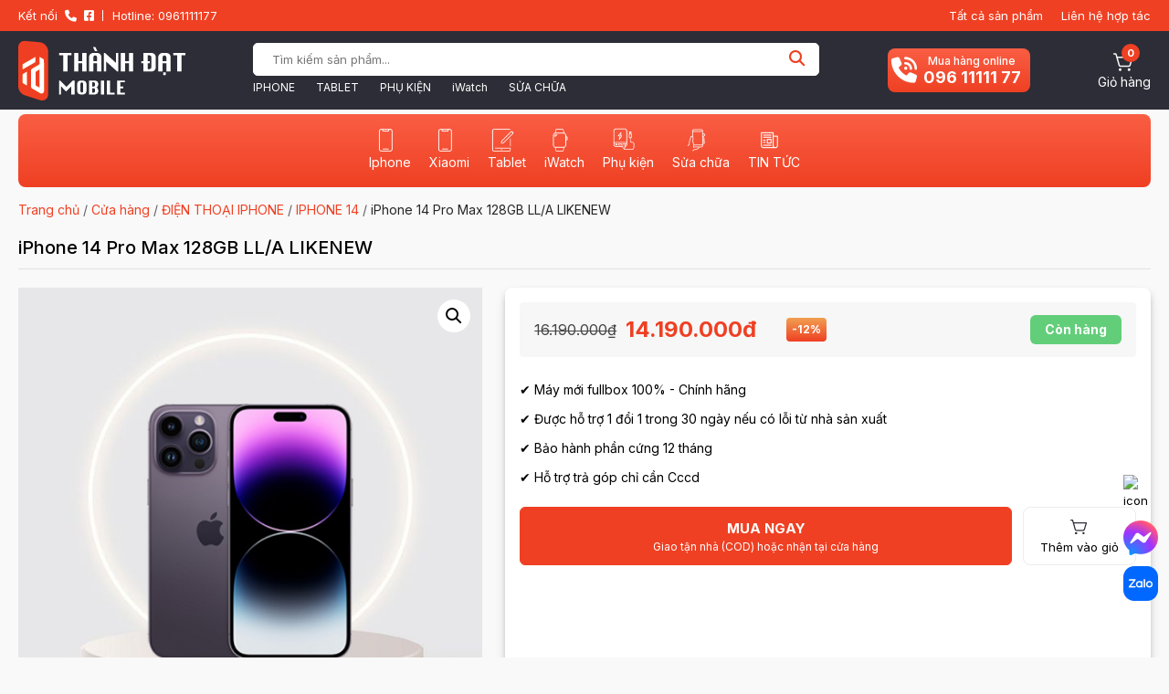

--- FILE ---
content_type: text/html; charset=UTF-8
request_url: https://thanhdatapple.com/san-pham/iphone-14-pro-max-128gb-chinh-hang-vn-a/
body_size: 26693
content:
<!DOCTYPE html>
<html lang="vi">
<head>
	<meta property="og:image" content="https://thanhdatapple.com/wp-content/themes/xiaomiquynhon/css/images/logo-share.jpg"/>
	<meta charset="UTF-8" />
	<meta http-equiv="X-UA-Compatible" content="IE=edge" />
	<meta name="viewport" content="width=device-width" />
	<link rel="pingback" href="https://thanhdatapple.com/xmlrpc.php" />
	<title>iPhone 14 Pro Max 128GB LL/A LIKENEW - THÀNH ĐẠT APPLE - iPHONE GIÁ RẺ NHẤT QUY NHƠN THÀNH ĐẠT APPLE &#8211; iPHONE GIÁ RẺ NHẤT QUY NHƠN</title>
	<!-- The above 3 meta tags *must* come first in the head; any other head content must come *after* these tags -->
	<link rel="stylesheet" href="https://cdnjs.cloudflare.com/ajax/libs/font-awesome/6.4.2/css/all.min.css" />
	<link href="https://cdn.jsdelivr.net/npm/bootstrap@5.0.2/dist/css/bootstrap.min.css" rel="stylesheet" integrity="sha384-EVSTQN3/azprG1Anm3QDgpJLIm9Nao0Yz1ztcQTwFspd3yD65VohhpuuCOmLASjC" crossorigin="anonymous">
	<link href="https://fonts.googleapis.com/css2?family=Inter:wght@400;500;600;700&display=swap" rel="stylesheet">
	<meta name='robots' content='index, follow, max-image-preview:large, max-snippet:-1, max-video-preview:-1' />

	<!-- This site is optimized with the Yoast SEO plugin v20.8 - https://yoast.com/wordpress/plugins/seo/ -->
	<link rel="canonical" href="https://thanhdatapple.com/san-pham/iphone-14-pro-max-128gb-chinh-hang-vn-a/" />
	<meta property="og:locale" content="vi_VN" />
	<meta property="og:type" content="article" />
	<meta property="og:title" content="iPhone 14 Pro Max 128GB LL/A LIKENEW - THÀNH ĐẠT APPLE - iPHONE GIÁ RẺ NHẤT QUY NHƠN" />
	<meta property="og:description" content="Thông số | Cấu hình       Công nghệ màn hình OLED  Độ phân giải 1290 x 2796 pixels  Màn hình rộng 6.7&quot; - Tần số quét 120 Hz  Mặt kính cảm ứng Kính cường lực Ceramic Shield  Camera sau Chính 48 MP &amp; Phụ 12 MP, 12 MP  Quay phim 4K@60fps  Đèn Flash Flash-LED  Chụp ảnh nâng cao Ban đêm (Night Mode) / Chống rung quang học (OIS) / Dolby Vision HDR / Góc rộng (Wide) / Góc siêu rộng (Ultrawide) / Nhận diện khuôn mặt / Quay chậm (Slow Motion) / Toàn cảnh (Panorama) / Time Lapse / Tự động lấy nét (AF)  Camera trước 12 MP  Videocall 4K@60fps  Thông tin khác HDR / Làm đẹp / Nhãn dán (AR Stickers) / Nhận diện khuôn mặt / Quay video Full HD / Toàn cảnh (Panorama) / Tự động lấy nét (AF) / Xóa phông  Hệ điều hành iOS 16  Chipset (hãng SX CPU) Apple A16 Bionic 6 nhân  Chip đồ họa (GPU) Apple GPU 5 nhân  RAM 6 GB  Bộ nhớ trong 128 GB  Thẻ nhớ ngoài Không  Mạng di động Hỗ trợ 5G  SIM 1 Nano SIM &amp; 1 eSIM  Wifi Wi-Fi 802.11 a/b/g/n/ac/6e, Dual-band, Wi-Fi Direct, Wi-Fi hotspot  GPS GPS / Glonass / Beidou / Galileo / QZSS  Bluetooth v5.3  Cổng kết nối/sạc Lightning  Jack tai nghe Không  Kết nối khác NFC  Thiết kế Nguyên khối  Chất liệu Khung kim loại &amp; Mặt lưng kính cường lực  Kích thước Dài 160.7 mm - Ngang 77.6 mm - Dày 7.85 mm  Trọng lượng 240 g  Dung lượng pin Đang cập nhật  Loại pin Li-Ion  Công nghệ pin Sạc không dây MagSafe / Sạc pin nhanh / Tiết kiệm pin  Bảo mật nâng cao Nhận diện khuôn mặt FaceID  Thời điểm ra mắt 09/2022" />
	<meta property="og:url" content="https://thanhdatapple.com/san-pham/iphone-14-pro-max-128gb-chinh-hang-vn-a/" />
	<meta property="og:site_name" content="THÀNH ĐẠT APPLE - iPHONE GIÁ RẺ NHẤT QUY NHƠN" />
	<meta property="article:modified_time" content="2025-12-16T06:01:02+00:00" />
	<meta property="og:image" content="https://thanhdatapple.com/wp-content/uploads/2022/09/14prm.jpg" />
	<meta property="og:image:width" content="564" />
	<meta property="og:image:height" content="564" />
	<meta property="og:image:type" content="image/jpeg" />
	<meta name="twitter:card" content="summary_large_image" />
	<meta name="twitter:label1" content="Ước tính thời gian đọc" />
	<meta name="twitter:data1" content="20 phút" />
	<script type="application/ld+json" class="yoast-schema-graph">{"@context":"https://schema.org","@graph":[{"@type":"WebPage","@id":"https://thanhdatapple.com/san-pham/iphone-14-pro-max-128gb-chinh-hang-vn-a/","url":"https://thanhdatapple.com/san-pham/iphone-14-pro-max-128gb-chinh-hang-vn-a/","name":"iPhone 14 Pro Max 128GB LL/A LIKENEW - THÀNH ĐẠT APPLE - iPHONE GIÁ RẺ NHẤT QUY NHƠN","isPartOf":{"@id":"https://thanhdatapple.com/#website"},"primaryImageOfPage":{"@id":"https://thanhdatapple.com/san-pham/iphone-14-pro-max-128gb-chinh-hang-vn-a/#primaryimage"},"image":{"@id":"https://thanhdatapple.com/san-pham/iphone-14-pro-max-128gb-chinh-hang-vn-a/#primaryimage"},"thumbnailUrl":"https://thanhdatapple.com/wp-content/uploads/2022/09/14prm.jpg","datePublished":"2022-09-15T06:10:43+00:00","dateModified":"2025-12-16T06:01:02+00:00","breadcrumb":{"@id":"https://thanhdatapple.com/san-pham/iphone-14-pro-max-128gb-chinh-hang-vn-a/#breadcrumb"},"inLanguage":"vi","potentialAction":[{"@type":"ReadAction","target":["https://thanhdatapple.com/san-pham/iphone-14-pro-max-128gb-chinh-hang-vn-a/"]}]},{"@type":"ImageObject","inLanguage":"vi","@id":"https://thanhdatapple.com/san-pham/iphone-14-pro-max-128gb-chinh-hang-vn-a/#primaryimage","url":"https://thanhdatapple.com/wp-content/uploads/2022/09/14prm.jpg","contentUrl":"https://thanhdatapple.com/wp-content/uploads/2022/09/14prm.jpg","width":564,"height":564},{"@type":"BreadcrumbList","@id":"https://thanhdatapple.com/san-pham/iphone-14-pro-max-128gb-chinh-hang-vn-a/#breadcrumb","itemListElement":[{"@type":"ListItem","position":1,"name":"Trang chủ","item":"https://thanhdatapple.com/"},{"@type":"ListItem","position":2,"name":"Cửa hàng","item":"https://thanhdatapple.com/cua-hang/"},{"@type":"ListItem","position":3,"name":"ĐIỆN THOẠI IPHONE","item":"https://thanhdatapple.com/danh-muc-san-pham/dien-thoai-iphone/"},{"@type":"ListItem","position":4,"name":"IPHONE 14","item":"https://thanhdatapple.com/danh-muc-san-pham/dien-thoai-iphone/iphone-14/"},{"@type":"ListItem","position":5,"name":"iPhone 14 Pro Max 128GB LL/A LIKENEW"}]},{"@type":"WebSite","@id":"https://thanhdatapple.com/#website","url":"https://thanhdatapple.com/","name":"THÀNH ĐẠT APPLE - iPHONE GIÁ RẺ NHẤT QUY NHƠN","description":"Thành Đạt Mobile chuyên mua bán tất cả các dòng iphone giá rẻ tại Quy Nhơn, thay màn hình, ép kính iphone các loại.","potentialAction":[{"@type":"SearchAction","target":{"@type":"EntryPoint","urlTemplate":"https://thanhdatapple.com/?s={search_term_string}"},"query-input":"required name=search_term_string"}],"inLanguage":"vi"}]}</script>
	<!-- / Yoast SEO plugin. -->


<link rel="alternate" type="application/rss+xml" title="THÀNH ĐẠT APPLE - iPHONE GIÁ RẺ NHẤT QUY NHƠN &raquo; iPhone 14 Pro Max 128GB LL/A LIKENEW Dòng bình luận" href="https://thanhdatapple.com/san-pham/iphone-14-pro-max-128gb-chinh-hang-vn-a/feed/" />
<link rel='stylesheet' id='wp-block-library-css' href='https://thanhdatapple.com/wp-includes/css/dist/block-library/style.min.css?ver=6.5.7' type='text/css' media='all' />
<link rel='stylesheet' id='yith-wcan-shortcodes-css' href='https://thanhdatapple.com/wp-content/plugins/yith-woocommerce-ajax-navigation/assets/css/shortcodes.css?ver=4.27.0' type='text/css' media='all' />
<style id='yith-wcan-shortcodes-inline-css' type='text/css'>
:root{
	--yith-wcan-filters_colors_titles: #434343;
	--yith-wcan-filters_colors_background: #FFFFFF;
	--yith-wcan-filters_colors_accent: #A7144C;
	--yith-wcan-filters_colors_accent_r: 167;
	--yith-wcan-filters_colors_accent_g: 20;
	--yith-wcan-filters_colors_accent_b: 76;
	--yith-wcan-color_swatches_border_radius: 100%;
	--yith-wcan-color_swatches_size: 30px;
	--yith-wcan-labels_style_background: #FFFFFF;
	--yith-wcan-labels_style_background_hover: #A7144C;
	--yith-wcan-labels_style_background_active: #A7144C;
	--yith-wcan-labels_style_text: #434343;
	--yith-wcan-labels_style_text_hover: #FFFFFF;
	--yith-wcan-labels_style_text_active: #FFFFFF;
	--yith-wcan-anchors_style_text: #434343;
	--yith-wcan-anchors_style_text_hover: #A7144C;
	--yith-wcan-anchors_style_text_active: #A7144C;
}
</style>
<style id='classic-theme-styles-inline-css' type='text/css'>
/*! This file is auto-generated */
.wp-block-button__link{color:#fff;background-color:#32373c;border-radius:9999px;box-shadow:none;text-decoration:none;padding:calc(.667em + 2px) calc(1.333em + 2px);font-size:1.125em}.wp-block-file__button{background:#32373c;color:#fff;text-decoration:none}
</style>
<style id='global-styles-inline-css' type='text/css'>
body{--wp--preset--color--black: #000000;--wp--preset--color--cyan-bluish-gray: #abb8c3;--wp--preset--color--white: #ffffff;--wp--preset--color--pale-pink: #f78da7;--wp--preset--color--vivid-red: #cf2e2e;--wp--preset--color--luminous-vivid-orange: #ff6900;--wp--preset--color--luminous-vivid-amber: #fcb900;--wp--preset--color--light-green-cyan: #7bdcb5;--wp--preset--color--vivid-green-cyan: #00d084;--wp--preset--color--pale-cyan-blue: #8ed1fc;--wp--preset--color--vivid-cyan-blue: #0693e3;--wp--preset--color--vivid-purple: #9b51e0;--wp--preset--gradient--vivid-cyan-blue-to-vivid-purple: linear-gradient(135deg,rgba(6,147,227,1) 0%,rgb(155,81,224) 100%);--wp--preset--gradient--light-green-cyan-to-vivid-green-cyan: linear-gradient(135deg,rgb(122,220,180) 0%,rgb(0,208,130) 100%);--wp--preset--gradient--luminous-vivid-amber-to-luminous-vivid-orange: linear-gradient(135deg,rgba(252,185,0,1) 0%,rgba(255,105,0,1) 100%);--wp--preset--gradient--luminous-vivid-orange-to-vivid-red: linear-gradient(135deg,rgba(255,105,0,1) 0%,rgb(207,46,46) 100%);--wp--preset--gradient--very-light-gray-to-cyan-bluish-gray: linear-gradient(135deg,rgb(238,238,238) 0%,rgb(169,184,195) 100%);--wp--preset--gradient--cool-to-warm-spectrum: linear-gradient(135deg,rgb(74,234,220) 0%,rgb(151,120,209) 20%,rgb(207,42,186) 40%,rgb(238,44,130) 60%,rgb(251,105,98) 80%,rgb(254,248,76) 100%);--wp--preset--gradient--blush-light-purple: linear-gradient(135deg,rgb(255,206,236) 0%,rgb(152,150,240) 100%);--wp--preset--gradient--blush-bordeaux: linear-gradient(135deg,rgb(254,205,165) 0%,rgb(254,45,45) 50%,rgb(107,0,62) 100%);--wp--preset--gradient--luminous-dusk: linear-gradient(135deg,rgb(255,203,112) 0%,rgb(199,81,192) 50%,rgb(65,88,208) 100%);--wp--preset--gradient--pale-ocean: linear-gradient(135deg,rgb(255,245,203) 0%,rgb(182,227,212) 50%,rgb(51,167,181) 100%);--wp--preset--gradient--electric-grass: linear-gradient(135deg,rgb(202,248,128) 0%,rgb(113,206,126) 100%);--wp--preset--gradient--midnight: linear-gradient(135deg,rgb(2,3,129) 0%,rgb(40,116,252) 100%);--wp--preset--font-size--small: 13px;--wp--preset--font-size--medium: 20px;--wp--preset--font-size--large: 36px;--wp--preset--font-size--x-large: 42px;--wp--preset--spacing--20: 0.44rem;--wp--preset--spacing--30: 0.67rem;--wp--preset--spacing--40: 1rem;--wp--preset--spacing--50: 1.5rem;--wp--preset--spacing--60: 2.25rem;--wp--preset--spacing--70: 3.38rem;--wp--preset--spacing--80: 5.06rem;--wp--preset--shadow--natural: 6px 6px 9px rgba(0, 0, 0, 0.2);--wp--preset--shadow--deep: 12px 12px 50px rgba(0, 0, 0, 0.4);--wp--preset--shadow--sharp: 6px 6px 0px rgba(0, 0, 0, 0.2);--wp--preset--shadow--outlined: 6px 6px 0px -3px rgba(255, 255, 255, 1), 6px 6px rgba(0, 0, 0, 1);--wp--preset--shadow--crisp: 6px 6px 0px rgba(0, 0, 0, 1);}:where(.is-layout-flex){gap: 0.5em;}:where(.is-layout-grid){gap: 0.5em;}body .is-layout-flex{display: flex;}body .is-layout-flex{flex-wrap: wrap;align-items: center;}body .is-layout-flex > *{margin: 0;}body .is-layout-grid{display: grid;}body .is-layout-grid > *{margin: 0;}:where(.wp-block-columns.is-layout-flex){gap: 2em;}:where(.wp-block-columns.is-layout-grid){gap: 2em;}:where(.wp-block-post-template.is-layout-flex){gap: 1.25em;}:where(.wp-block-post-template.is-layout-grid){gap: 1.25em;}.has-black-color{color: var(--wp--preset--color--black) !important;}.has-cyan-bluish-gray-color{color: var(--wp--preset--color--cyan-bluish-gray) !important;}.has-white-color{color: var(--wp--preset--color--white) !important;}.has-pale-pink-color{color: var(--wp--preset--color--pale-pink) !important;}.has-vivid-red-color{color: var(--wp--preset--color--vivid-red) !important;}.has-luminous-vivid-orange-color{color: var(--wp--preset--color--luminous-vivid-orange) !important;}.has-luminous-vivid-amber-color{color: var(--wp--preset--color--luminous-vivid-amber) !important;}.has-light-green-cyan-color{color: var(--wp--preset--color--light-green-cyan) !important;}.has-vivid-green-cyan-color{color: var(--wp--preset--color--vivid-green-cyan) !important;}.has-pale-cyan-blue-color{color: var(--wp--preset--color--pale-cyan-blue) !important;}.has-vivid-cyan-blue-color{color: var(--wp--preset--color--vivid-cyan-blue) !important;}.has-vivid-purple-color{color: var(--wp--preset--color--vivid-purple) !important;}.has-black-background-color{background-color: var(--wp--preset--color--black) !important;}.has-cyan-bluish-gray-background-color{background-color: var(--wp--preset--color--cyan-bluish-gray) !important;}.has-white-background-color{background-color: var(--wp--preset--color--white) !important;}.has-pale-pink-background-color{background-color: var(--wp--preset--color--pale-pink) !important;}.has-vivid-red-background-color{background-color: var(--wp--preset--color--vivid-red) !important;}.has-luminous-vivid-orange-background-color{background-color: var(--wp--preset--color--luminous-vivid-orange) !important;}.has-luminous-vivid-amber-background-color{background-color: var(--wp--preset--color--luminous-vivid-amber) !important;}.has-light-green-cyan-background-color{background-color: var(--wp--preset--color--light-green-cyan) !important;}.has-vivid-green-cyan-background-color{background-color: var(--wp--preset--color--vivid-green-cyan) !important;}.has-pale-cyan-blue-background-color{background-color: var(--wp--preset--color--pale-cyan-blue) !important;}.has-vivid-cyan-blue-background-color{background-color: var(--wp--preset--color--vivid-cyan-blue) !important;}.has-vivid-purple-background-color{background-color: var(--wp--preset--color--vivid-purple) !important;}.has-black-border-color{border-color: var(--wp--preset--color--black) !important;}.has-cyan-bluish-gray-border-color{border-color: var(--wp--preset--color--cyan-bluish-gray) !important;}.has-white-border-color{border-color: var(--wp--preset--color--white) !important;}.has-pale-pink-border-color{border-color: var(--wp--preset--color--pale-pink) !important;}.has-vivid-red-border-color{border-color: var(--wp--preset--color--vivid-red) !important;}.has-luminous-vivid-orange-border-color{border-color: var(--wp--preset--color--luminous-vivid-orange) !important;}.has-luminous-vivid-amber-border-color{border-color: var(--wp--preset--color--luminous-vivid-amber) !important;}.has-light-green-cyan-border-color{border-color: var(--wp--preset--color--light-green-cyan) !important;}.has-vivid-green-cyan-border-color{border-color: var(--wp--preset--color--vivid-green-cyan) !important;}.has-pale-cyan-blue-border-color{border-color: var(--wp--preset--color--pale-cyan-blue) !important;}.has-vivid-cyan-blue-border-color{border-color: var(--wp--preset--color--vivid-cyan-blue) !important;}.has-vivid-purple-border-color{border-color: var(--wp--preset--color--vivid-purple) !important;}.has-vivid-cyan-blue-to-vivid-purple-gradient-background{background: var(--wp--preset--gradient--vivid-cyan-blue-to-vivid-purple) !important;}.has-light-green-cyan-to-vivid-green-cyan-gradient-background{background: var(--wp--preset--gradient--light-green-cyan-to-vivid-green-cyan) !important;}.has-luminous-vivid-amber-to-luminous-vivid-orange-gradient-background{background: var(--wp--preset--gradient--luminous-vivid-amber-to-luminous-vivid-orange) !important;}.has-luminous-vivid-orange-to-vivid-red-gradient-background{background: var(--wp--preset--gradient--luminous-vivid-orange-to-vivid-red) !important;}.has-very-light-gray-to-cyan-bluish-gray-gradient-background{background: var(--wp--preset--gradient--very-light-gray-to-cyan-bluish-gray) !important;}.has-cool-to-warm-spectrum-gradient-background{background: var(--wp--preset--gradient--cool-to-warm-spectrum) !important;}.has-blush-light-purple-gradient-background{background: var(--wp--preset--gradient--blush-light-purple) !important;}.has-blush-bordeaux-gradient-background{background: var(--wp--preset--gradient--blush-bordeaux) !important;}.has-luminous-dusk-gradient-background{background: var(--wp--preset--gradient--luminous-dusk) !important;}.has-pale-ocean-gradient-background{background: var(--wp--preset--gradient--pale-ocean) !important;}.has-electric-grass-gradient-background{background: var(--wp--preset--gradient--electric-grass) !important;}.has-midnight-gradient-background{background: var(--wp--preset--gradient--midnight) !important;}.has-small-font-size{font-size: var(--wp--preset--font-size--small) !important;}.has-medium-font-size{font-size: var(--wp--preset--font-size--medium) !important;}.has-large-font-size{font-size: var(--wp--preset--font-size--large) !important;}.has-x-large-font-size{font-size: var(--wp--preset--font-size--x-large) !important;}
.wp-block-navigation a:where(:not(.wp-element-button)){color: inherit;}
:where(.wp-block-post-template.is-layout-flex){gap: 1.25em;}:where(.wp-block-post-template.is-layout-grid){gap: 1.25em;}
:where(.wp-block-columns.is-layout-flex){gap: 2em;}:where(.wp-block-columns.is-layout-grid){gap: 2em;}
.wp-block-pullquote{font-size: 1.5em;line-height: 1.6;}
</style>
<link rel='stylesheet' id='contact-form-7-css' href='https://thanhdatapple.com/wp-content/plugins/contact-form-7/includes/css/styles.css?ver=5.7.7' type='text/css' media='all' />
<link rel='stylesheet' id='photoswipe-css' href='https://thanhdatapple.com/wp-content/plugins/woocommerce/assets/css/photoswipe/photoswipe.min.css?ver=8.2.4' type='text/css' media='all' />
<link rel='stylesheet' id='photoswipe-default-skin-css' href='https://thanhdatapple.com/wp-content/plugins/woocommerce/assets/css/photoswipe/default-skin/default-skin.min.css?ver=8.2.4' type='text/css' media='all' />
<link rel='stylesheet' id='woocommerce-layout-css' href='https://thanhdatapple.com/wp-content/plugins/woocommerce/assets/css/woocommerce-layout.css?ver=8.2.4' type='text/css' media='all' />
<link rel='stylesheet' id='woocommerce-smallscreen-css' href='https://thanhdatapple.com/wp-content/plugins/woocommerce/assets/css/woocommerce-smallscreen.css?ver=8.2.4' type='text/css' media='only screen and (max-width: 768px)' />
<link rel='stylesheet' id='woocommerce-general-css' href='https://thanhdatapple.com/wp-content/plugins/woocommerce/assets/css/woocommerce.css?ver=8.2.4' type='text/css' media='all' />
<style id='woocommerce-inline-inline-css' type='text/css'>
.woocommerce form .form-row .required { visibility: visible; }
</style>
<link rel='stylesheet' id='wmi-front-style-css' href='https://thanhdatapple.com/wp-content/plugins/wp-menu-image//assets/css/wmi-front-style.css?ver=6.5.7' type='text/css' media='all' />
<link rel='stylesheet' id='dashicons-css' href='https://thanhdatapple.com/wp-includes/css/dashicons.min.css?ver=6.5.7' type='text/css' media='all' />
<style id='dashicons-inline-css' type='text/css'>
[data-font="Dashicons"]:before {font-family: 'Dashicons' !important;content: attr(data-icon) !important;speak: none !important;font-weight: normal !important;font-variant: normal !important;text-transform: none !important;line-height: 1 !important;font-style: normal !important;-webkit-font-smoothing: antialiased !important;-moz-osx-font-smoothing: grayscale !important;}
</style>
<link rel='stylesheet' id='yith_wccl_frontend-css' href='https://thanhdatapple.com/wp-content/plugins/yith-color-and-label-variations-for-woocommerce/assets/css/frontend.css?ver=2.1.0' type='text/css' media='all' />
<style id='yith_wccl_frontend-inline-css' type='text/css'>
:root{
	--yith-wccl-form-colors_border: #ffffff;
	--yith-wccl-form-colors_accent: #ff8800;
	--yith-wccl-form-colors-accent-hover: rgba(255,136,0,0.4);
	--yith-wccl-customization-color-swatches-size: 25px;
	--yith-wccl-customization-color-swatches-border-radius: 0px;
	--yith-wccl-customization-option-border-radius: 0px;
}
</style>
<link rel='stylesheet' id='main-style-1-css' href='https://thanhdatapple.com/wp-content/themes/xiaomiquynhon/css/1.cartmini.css?ver=1769432640' type='text/css' media='all' />
<link rel='stylesheet' id='main-style-2-css' href='https://thanhdatapple.com/wp-content/themes/xiaomiquynhon/css/1.header.css?ver=1769432640' type='text/css' media='all' />
<link rel='stylesheet' id='main-style-3-css' href='https://thanhdatapple.com/wp-content/themes/xiaomiquynhon/css/1.home.css?ver=1769432640' type='text/css' media='all' />
<link rel='stylesheet' id='main-style-4-css' href='https://thanhdatapple.com/wp-content/themes/xiaomiquynhon/css/1.layout.css?ver=1769432640' type='text/css' media='all' />
<link rel='stylesheet' id='main-style-5-css' href='https://thanhdatapple.com/wp-content/themes/xiaomiquynhon/css/1.sidebar.css?ver=1769432640' type='text/css' media='all' />
<link rel='stylesheet' id='main-style-6-css' href='https://thanhdatapple.com/wp-content/themes/xiaomiquynhon/css/2.addon.css?ver=1769432640' type='text/css' media='all' />
<link rel='stylesheet' id='main-style-7-css' href='https://thanhdatapple.com/wp-content/themes/xiaomiquynhon/css/2.archive.css?ver=1769432640' type='text/css' media='all' />
<link rel='stylesheet' id='main-style-8-css' href='https://thanhdatapple.com/wp-content/themes/xiaomiquynhon/css/2.comments.css?ver=1769432640' type='text/css' media='all' />
<link rel='stylesheet' id='main-style-9-css' href='https://thanhdatapple.com/wp-content/themes/xiaomiquynhon/css/2.footer.css?ver=1769432640' type='text/css' media='all' />
<link rel='stylesheet' id='main-style-10-css' href='https://thanhdatapple.com/wp-content/themes/xiaomiquynhon/css/2.page.css?ver=1769432640' type='text/css' media='all' />
<link rel='stylesheet' id='main-style-11-css' href='https://thanhdatapple.com/wp-content/themes/xiaomiquynhon/css/2.woocommerce.css?ver=1769432640' type='text/css' media='all' />
<link rel='stylesheet' id='bily-style-css' href='https://thanhdatapple.com/wp-content/themes/xiaomiquynhon/style.css?ver=1.0' type='text/css' media='all' />
<link rel='stylesheet' id='nd_swiper-css' href='https://thanhdatapple.com/wp-content/themes/xiaomiquynhon/lib/swiper/nd-swiper.css?ver=6.5.7' type='text/css' media='all' />
<link rel='stylesheet' id='nd_slick-css' href='https://thanhdatapple.com/wp-content/themes/xiaomiquynhon/lib/slick/slick.css?ver=6.5.7' type='text/css' media='all' />
<link rel='stylesheet' id='nd_fancybox-css' href='https://thanhdatapple.com/wp-content/themes/xiaomiquynhon/lib/fancybox/fancybox.min.css?ver=6.5.7' type='text/css' media='all' />
<script type="text/template" id="tmpl-variation-template">
	<div class="woocommerce-variation-description">{{{ data.variation.variation_description }}}</div>
	<div class="woocommerce-variation-price">{{{ data.variation.price_html }}}</div>
	<div class="woocommerce-variation-availability">{{{ data.variation.availability_html }}}</div>
</script>
<script type="text/template" id="tmpl-unavailable-variation-template">
	<p>Rất tiếc, sản phẩm này hiện không tồn tại. Hãy chọn một phương thức kết hợp khác.</p>
</script>
<!--n2css--><script type="text/javascript" src="https://thanhdatapple.com/wp-includes/js/jquery/jquery.min.js?ver=3.7.1" id="jquery-core-js"></script>
<script type="text/javascript" src="https://thanhdatapple.com/wp-includes/js/jquery/jquery-migrate.min.js?ver=3.4.1" id="jquery-migrate-js"></script>
<script type="text/javascript" src="https://thanhdatapple.com/wp-content/themes/xiaomiquynhon/js/customize-js.js?ver=1769432640" id="customize-js-js"></script>
<link rel="https://api.w.org/" href="https://thanhdatapple.com/wp-json/" /><link rel="alternate" type="application/json" href="https://thanhdatapple.com/wp-json/wp/v2/product/3402" /><link rel="EditURI" type="application/rsd+xml" title="RSD" href="https://thanhdatapple.com/xmlrpc.php?rsd" />
<meta name="generator" content="WordPress 6.5.7" />
<meta name="generator" content="WooCommerce 8.2.4" />
<link rel='shortlink' href='https://thanhdatapple.com/?p=3402' />
<link rel="alternate" type="application/json+oembed" href="https://thanhdatapple.com/wp-json/oembed/1.0/embed?url=https%3A%2F%2Fthanhdatapple.com%2Fsan-pham%2Fiphone-14-pro-max-128gb-chinh-hang-vn-a%2F" />
<link rel="alternate" type="text/xml+oembed" href="https://thanhdatapple.com/wp-json/oembed/1.0/embed?url=https%3A%2F%2Fthanhdatapple.com%2Fsan-pham%2Fiphone-14-pro-max-128gb-chinh-hang-vn-a%2F&#038;format=xml" />
	<noscript><style>.woocommerce-product-gallery{ opacity: 1 !important; }</style></noscript>
	<link rel="icon" href="https://thanhdatapple.com/wp-content/uploads/2024/07/cropped-Layer_1-32x32.png" sizes="32x32" />
<link rel="icon" href="https://thanhdatapple.com/wp-content/uploads/2024/07/cropped-Layer_1-192x192.png" sizes="192x192" />
<link rel="apple-touch-icon" href="https://thanhdatapple.com/wp-content/uploads/2024/07/cropped-Layer_1-180x180.png" />
<meta name="msapplication-TileImage" content="https://thanhdatapple.com/wp-content/uploads/2024/07/cropped-Layer_1-270x270.png" />
<style type="text/css">/** Mega Menu CSS: fs **/</style>
</head>

<body class="product-template-default single single-product postid-3402 theme-xiaomiquynhon woocommerce woocommerce-page woocommerce-no-js yith-wcan-free">
	<div id="fb-root"></div>
	<script async defer crossorigin="anonymous" src="https://connect.facebook.net/vi_VN/sdk.js#xfbml=1&version=v17.0" nonce="DGjo4s9K"></script>
	<div class="full-row full-header-top">
		<div class="inner-container">
			<div class="d-flex flex-wrap header-top-wrap justify-content-between">
				<div class="header-top-left">
					<ul>
						<li><label>Kết nối</label>&nbsp
							<a href="tel:0961111177"><i class="fa-solid fa-phone"></i></a>&nbsp
							<a href="https://www.facebook.com/thanhdatmobilequynhon"><i class="fa-brands fa-square-facebook"></i></a>
						</li>
						<li><a href="tel:0961111177">Hotline: 0961111177</a></li>
					</ul>
				</div>
				
					<ul id="menu_header_top" class="menu"><li id="menu-item-417" class="menu-item menu-item-type-post_type menu-item-object-page current_page_parent menu-item-417 wp-menu-img wp-menu-img-before"><a href="https://thanhdatapple.com/cua-hang/">Tất cả sản phẩm</a></li>
<li id="menu-item-531" class="menu-item menu-item-type-post_type menu-item-object-page menu-item-531 wp-menu-img wp-menu-img-before"><a href="https://thanhdatapple.com/lien-he-hop-tac/">Liên hệ hợp tác</a></li>
</ul>
			</div>
		</div>
	</div>
	<header class="full-row full-header">
				<div class="header-wrap-full">
		<div class="inner-header inner-container">
			<div class="header-wrap d-flex flex-wrap align-items-center">
				<div class="header-logo header_logo">
										<a href="https://thanhdatapple.com/" title="THÀNH ĐẠT APPLE &#8211; iPHONE GIÁ RẺ NHẤT QUY NHƠN"><img class="site-logo" src="https://thanhdatapple.com/wp-content/uploads/2024/07/logothanhdat.png" title="THÀNH ĐẠT APPLE &#8211; iPHONE GIÁ RẺ NHẤT QUY NHƠN" alt="THÀNH ĐẠT APPLE &#8211; iPHONE GIÁ RẺ NHẤT QUY NHƠN" /></a>
				</div>
				<div class="header-search">
					<form role="search" method= "get" class="searchform" action="https://thanhdatapple.com/">
						<input type="text" value="" name="s" class="app_search search-field" placeholder="Tìm kiếm sản phẩm..." />
						<input type="hidden" name="post_type" value="product">
						<button type="submit" class="search-submit" value="" ><i class="fa fa-search"></i></button>
					</form>
					<ul id="menu_search" class="menu"><li id="menu-item-3617" class="menu-item menu-item-type-taxonomy menu-item-object-product_cat current-product-ancestor menu-item-3617 wp-menu-img wp-menu-img-before"><a href="https://thanhdatapple.com/danh-muc-san-pham/dien-thoai-iphone/">IPHONE</a></li>
<li id="menu-item-3618" class="menu-item menu-item-type-taxonomy menu-item-object-product_cat menu-item-3618 wp-menu-img wp-menu-img-before"><a href="https://thanhdatapple.com/danh-muc-san-pham/tablet/">TABLET</a></li>
<li id="menu-item-3619" class="menu-item menu-item-type-taxonomy menu-item-object-product_cat menu-item-3619 wp-menu-img wp-menu-img-before"><a href="https://thanhdatapple.com/danh-muc-san-pham/phu-kien/">PHỤ KIỆN</a></li>
<li id="menu-item-3620" class="menu-item menu-item-type-taxonomy menu-item-object-product_cat menu-item-3620 wp-menu-img wp-menu-img-before"><a href="https://thanhdatapple.com/danh-muc-san-pham/iwatch/">iWatch</a></li>
<li id="menu-item-3621" class="menu-item menu-item-type-taxonomy menu-item-object-product_cat menu-item-3621 wp-menu-img wp-menu-img-before"><a href="https://thanhdatapple.com/danh-muc-san-pham/sua-chua/">SỬA CHỮA</a></li>
</ul>				</div>
				<div class="header-hotline">
					<a href="tel:096 11111 77">
						<i class="fa-solid fa-phone-volume"></i>
						<p class="mb-0 text-center">
							<span class="text-phone-header">Mua hàng online </span><br><b class="phone">096 11111 77</b>
						</p>
					</a>
				</div>
				<div class="header-middle-right">
					<div class="cart header-cart" id="cart">
						    	<div class="cart-header">
    		<p class="cart_info text-center"> 
							<a href="https://thanhdatapple.com/gio-hang/"><svg xmlns="http://www.w3.org/2000/svg" width="24" height="24" viewBox="0 0 24 24" fill="none"><path d="M9 20.25C9 20.5467 8.91203 20.8367 8.7472 21.0834C8.58238 21.33 8.34811 21.5223 8.07403 21.6358C7.79994 21.7494 7.49834 21.7791 7.20736 21.7212C6.91639 21.6633 6.64912 21.5204 6.43934 21.3107C6.22956 21.1009 6.0867 20.8336 6.02882 20.5426C5.97094 20.2517 6.00065 19.9501 6.11418 19.676C6.22771 19.4019 6.41997 19.1676 6.66665 19.0028C6.91332 18.838 7.20333 18.75 7.5 18.75C7.89782 18.75 8.27936 18.908 8.56066 19.1893C8.84196 19.4706 9 19.8522 9 20.25ZM17.25 18.75C16.9533 18.75 16.6633 18.838 16.4166 19.0028C16.17 19.1676 15.9777 19.4019 15.8642 19.676C15.7506 19.9501 15.7209 20.2517 15.7788 20.5426C15.8367 20.8336 15.9796 21.1009 16.1893 21.3107C16.3991 21.5204 16.6664 21.6633 16.9574 21.7212C17.2483 21.7791 17.5499 21.7494 17.824 21.6358C18.0981 21.5223 18.3324 21.33 18.4972 21.0834C18.662 20.8367 18.75 20.5467 18.75 20.25C18.75 19.8522 18.592 19.4706 18.3107 19.1893C18.0294 18.908 17.6478 18.75 17.25 18.75ZM21.7172 6.97031L19.0425 15.6619C18.9024 16.1226 18.6175 16.5259 18.2301 16.812C17.8427 17.0981 17.3734 17.2517 16.8919 17.25H7.88156C7.3931 17.2482 6.91837 17.0882 6.52848 16.7939C6.13858 16.4997 5.85449 16.087 5.71875 15.6178L2.32687 3.75H0.75C0.551088 3.75 0.360322 3.67098 0.21967 3.53033C0.0790176 3.38968 0 3.19891 0 3C0 2.80109 0.0790176 2.61032 0.21967 2.46967C0.360322 2.32902 0.551088 2.25 0.75 2.25H2.32687C2.65257 2.25108 2.96916 2.35761 3.22925 2.55365C3.48934 2.74969 3.67895 3.0247 3.76969 3.3375L4.53 6H21C21.1174 5.99996 21.2331 6.02746 21.3379 6.08029C21.4427 6.13313 21.5336 6.20982 21.6034 6.30421C21.6732 6.39859 21.7198 6.50803 21.7396 6.62372C21.7593 6.73941 21.7517 6.85812 21.7172 6.97031ZM19.9847 7.5H4.95844L7.16062 15.2062C7.20543 15.3629 7.30002 15.5007 7.43009 15.5988C7.56016 15.6969 7.71864 15.75 7.88156 15.75H16.8919C17.0524 15.7501 17.2086 15.6986 17.3377 15.6033C17.4668 15.508 17.5619 15.3737 17.6091 15.2203L19.9847 7.5Z" fill="#F7F7F7"></path></svg><em>0</em><br><label class="text-cat">Giỏ hàng</label></a></p>
    	</div>
					</div>
				</div>
			</div>
		</div>
		</div>
		<div class="full-menu">
			<div class="inner-container">
				<div class="menu-wrap flex-class">
					<div class="main-menu">
						<div class="menu-main-menu-container"><ul id="menu-main-menu" class="menu"><li id="menu-item-3605" class="menu-item menu-item-type-taxonomy menu-item-object-product_cat current-product-ancestor menu-item-3605 wp-menu-img wp-menu-img-before"><a href="https://thanhdatapple.com/danh-muc-san-pham/dien-thoai-iphone/"><img src="https://thanhdatapple.com/wp-content/uploads/2024/07/iphone-231208103814.png" alt="iphone-231208103814.png" heigth="25px" width="25px"><span>Iphone</span></a></li>
<li id="menu-item-3705" class="menu-item menu-item-type-taxonomy menu-item-object-product_cat menu-item-3705 wp-menu-img wp-menu-img-before"><a href="https://thanhdatapple.com/danh-muc-san-pham/xiaomi/"><img src="https://thanhdatapple.com/wp-content/uploads/2024/07/iphone-231208103814.png" alt="iphone-231208103814.png" heigth="25px" width="25px"><span>Xiaomi</span></a></li>
<li id="menu-item-3607" class="menu-item menu-item-type-taxonomy menu-item-object-product_cat menu-item-3607 wp-menu-img wp-menu-img-before"><a href="https://thanhdatapple.com/danh-muc-san-pham/tablet/"><img src="https://thanhdatapple.com/wp-content/uploads/2024/07/ipad-231208103824.png" alt="ipad-231208103824.png" heigth="25px" width="25px"><span>Tablet</span></a></li>
<li id="menu-item-3609" class="menu-item menu-item-type-taxonomy menu-item-object-product_cat menu-item-3609 wp-menu-img wp-menu-img-before"><a href="https://thanhdatapple.com/danh-muc-san-pham/iwatch/"><img src="https://thanhdatapple.com/wp-content/uploads/2024/07/watch-231208103859.png" alt="watch-231208103859.png" heigth="25px" width="25px"><span>iWatch</span></a></li>
<li id="menu-item-3611" class="menu-item menu-item-type-taxonomy menu-item-object-product_cat menu-item-3611 wp-menu-img wp-menu-img-before"><a href="https://thanhdatapple.com/danh-muc-san-pham/phu-kien/"><img src="https://thanhdatapple.com/wp-content/uploads/2024/07/phu-kien-231208103946.png" alt="phu-kien-231208103946.png" heigth="25px" width="25px"><span>Phụ kiện</span></a></li>
<li id="menu-item-3615" class="menu-item menu-item-type-taxonomy menu-item-object-product_cat menu-item-3615 wp-menu-img wp-menu-img-before"><a href="https://thanhdatapple.com/danh-muc-san-pham/sua-chua/"><img src="https://thanhdatapple.com/wp-content/uploads/2024/07/may-cu-231208103955.png" alt="may-cu-231208103955.png" heigth="25px" width="25px"><span>Sửa chữa</span></a></li>
<li id="menu-item-3624" class="menu-item menu-item-type-taxonomy menu-item-object-category menu-item-3624 wp-menu-img wp-menu-img-before"><a href="https://thanhdatapple.com/category/tin-tuc/"><img src="https://thanhdatapple.com/wp-content/uploads/2024/07/tin-tuc-230227084149.png" alt="tin-tuc-230227084149.png" heigth="25px" width="25px"><span>TIN TỨC</span></a></li>
</ul></div>					</div>
				</div>
			</div>
		</div>
	</header>
<script type='text/javascript'>
jQuery(document).ready(function($) {
	jQuery(window).scroll(function() {
		if (jQuery(this).scrollTop()>40) {
// 			jQuery('.full-header').addClass('sticky');
		} else {
// 			jQuery('.full-header').removeClass('sticky');
		}
	});
});
</script>

<div class="full-row full-breadcrumbs mt-2 mb-3">
	<div class="inner-container">
		<div id="breadcrumbs"><span><span><a href="https://thanhdatapple.com/">Trang chủ</a></span> / <span><a href="https://thanhdatapple.com/cua-hang/">Cửa hàng</a></span> / <span><a href="https://thanhdatapple.com/danh-muc-san-pham/dien-thoai-iphone/">ĐIỆN THOẠI IPHONE</a></span> / <span><a href="https://thanhdatapple.com/danh-muc-san-pham/dien-thoai-iphone/iphone-14/">IPHONE 14</a></span> / <span class="breadcrumb_last" aria-current="page">iPhone 14 Pro Max 128GB LL/A LIKENEW</span></span></div>	</div>
</div>
	

	<div class="full-row full-content"><div id="primary" class="inner-content inner-container"><main id="main" class="content-wrap zero-sidebar" role="main">
		
			<div class="woocommerce-notices-wrapper"></div><div id="product-3402" class="product type-product post-3402 status-publish first instock product_cat-iphone-14 product_tag-iphone14promax has-post-thumbnail sale featured shipping-taxable purchasable product-type-simple">
	<div class="border-bottom">
		<h1 class="product_title entry-title">iPhone 14 Pro Max 128GB LL/A LIKENEW</h1>	</div>
	<div class="summary-wrap d-flex flex-wrap justify-content-between">
		<div class="woocommerce-product-gallery woocommerce-product-gallery--with-images woocommerce-product-gallery--columns-4 images" data-columns="4" style="opacity: 0; transition: opacity .25s ease-in-out;">
	<div class="woocommerce-product-gallery__wrapper">
		<div data-thumb="https://thanhdatapple.com/wp-content/uploads/2022/09/14prm-100x100.jpg" data-thumb-alt="" class="woocommerce-product-gallery__image"><a href="https://thanhdatapple.com/wp-content/uploads/2022/09/14prm.jpg"><img width="564" height="564" src="https://thanhdatapple.com/wp-content/uploads/2022/09/14prm.jpg" class="wp-post-image" alt="" title="14prm" data-caption="" data-src="https://thanhdatapple.com/wp-content/uploads/2022/09/14prm.jpg" data-large_image="https://thanhdatapple.com/wp-content/uploads/2022/09/14prm.jpg" data-large_image_width="564" data-large_image_height="564" decoding="async" fetchpriority="high" srcset="https://thanhdatapple.com/wp-content/uploads/2022/09/14prm.jpg 564w, https://thanhdatapple.com/wp-content/uploads/2022/09/14prm-300x300.jpg 300w, https://thanhdatapple.com/wp-content/uploads/2022/09/14prm-150x150.jpg 150w, https://thanhdatapple.com/wp-content/uploads/2022/09/14prm-100x100.jpg 100w" sizes="(max-width: 564px) 100vw, 564px" /></a></div><div data-thumb="https://thanhdatapple.com/wp-content/uploads/2022/09/iPhone-14-Pro-Max-128GB-Chinh-hang-VN-A-100x100.jpg" data-thumb-alt="" class="woocommerce-product-gallery__image"><a href="https://thanhdatapple.com/wp-content/uploads/2022/09/iPhone-14-Pro-Max-128GB-Chinh-hang-VN-A.jpg"><img width="600" height="600" src="https://thanhdatapple.com/wp-content/uploads/2022/09/iPhone-14-Pro-Max-128GB-Chinh-hang-VN-A.jpg" class="" alt="" title="iPhone 14 Pro Max 128GB Chính hãng (VN A)" data-caption="" data-src="https://thanhdatapple.com/wp-content/uploads/2022/09/iPhone-14-Pro-Max-128GB-Chinh-hang-VN-A.jpg" data-large_image="https://thanhdatapple.com/wp-content/uploads/2022/09/iPhone-14-Pro-Max-128GB-Chinh-hang-VN-A.jpg" data-large_image_width="600" data-large_image_height="600" decoding="async" srcset="https://thanhdatapple.com/wp-content/uploads/2022/09/iPhone-14-Pro-Max-128GB-Chinh-hang-VN-A.jpg 600w, https://thanhdatapple.com/wp-content/uploads/2022/09/iPhone-14-Pro-Max-128GB-Chinh-hang-VN-A-300x300.jpg 300w, https://thanhdatapple.com/wp-content/uploads/2022/09/iPhone-14-Pro-Max-128GB-Chinh-hang-VN-A-150x150.jpg 150w, https://thanhdatapple.com/wp-content/uploads/2022/09/iPhone-14-Pro-Max-128GB-Chinh-hang-VN-A-100x100.jpg 100w" sizes="(max-width: 600px) 100vw, 600px" /></a></div><div data-thumb="https://thanhdatapple.com/wp-content/uploads/2022/09/iPhone-14-Pro-Max-128GB-Chinh-hang-VN-A-2-100x100.jpg" data-thumb-alt="" class="woocommerce-product-gallery__image"><a href="https://thanhdatapple.com/wp-content/uploads/2022/09/iPhone-14-Pro-Max-128GB-Chinh-hang-VN-A-2.jpg"><img width="600" height="600" src="https://thanhdatapple.com/wp-content/uploads/2022/09/iPhone-14-Pro-Max-128GB-Chinh-hang-VN-A-2.jpg" class="" alt="" title="iPhone 14 Pro Max 128GB Chính hãng (VN A) (2)" data-caption="" data-src="https://thanhdatapple.com/wp-content/uploads/2022/09/iPhone-14-Pro-Max-128GB-Chinh-hang-VN-A-2.jpg" data-large_image="https://thanhdatapple.com/wp-content/uploads/2022/09/iPhone-14-Pro-Max-128GB-Chinh-hang-VN-A-2.jpg" data-large_image_width="600" data-large_image_height="600" decoding="async" srcset="https://thanhdatapple.com/wp-content/uploads/2022/09/iPhone-14-Pro-Max-128GB-Chinh-hang-VN-A-2.jpg 600w, https://thanhdatapple.com/wp-content/uploads/2022/09/iPhone-14-Pro-Max-128GB-Chinh-hang-VN-A-2-300x300.jpg 300w, https://thanhdatapple.com/wp-content/uploads/2022/09/iPhone-14-Pro-Max-128GB-Chinh-hang-VN-A-2-150x150.jpg 150w, https://thanhdatapple.com/wp-content/uploads/2022/09/iPhone-14-Pro-Max-128GB-Chinh-hang-VN-A-2-100x100.jpg 100w" sizes="(max-width: 600px) 100vw, 600px" /></a></div><div data-thumb="https://thanhdatapple.com/wp-content/uploads/2022/09/iPhone-14-Pro-Max-128GB-Chinh-hang-VN-A-1-100x100.jpg" data-thumb-alt="" class="woocommerce-product-gallery__image"><a href="https://thanhdatapple.com/wp-content/uploads/2022/09/iPhone-14-Pro-Max-128GB-Chinh-hang-VN-A-1.jpg"><img width="600" height="600" src="https://thanhdatapple.com/wp-content/uploads/2022/09/iPhone-14-Pro-Max-128GB-Chinh-hang-VN-A-1.jpg" class="" alt="" title="iPhone 14 Pro Max 128GB Chính hãng (VN A) (1)" data-caption="" data-src="https://thanhdatapple.com/wp-content/uploads/2022/09/iPhone-14-Pro-Max-128GB-Chinh-hang-VN-A-1.jpg" data-large_image="https://thanhdatapple.com/wp-content/uploads/2022/09/iPhone-14-Pro-Max-128GB-Chinh-hang-VN-A-1.jpg" data-large_image_width="600" data-large_image_height="600" decoding="async" loading="lazy" srcset="https://thanhdatapple.com/wp-content/uploads/2022/09/iPhone-14-Pro-Max-128GB-Chinh-hang-VN-A-1.jpg 600w, https://thanhdatapple.com/wp-content/uploads/2022/09/iPhone-14-Pro-Max-128GB-Chinh-hang-VN-A-1-300x300.jpg 300w, https://thanhdatapple.com/wp-content/uploads/2022/09/iPhone-14-Pro-Max-128GB-Chinh-hang-VN-A-1-150x150.jpg 150w, https://thanhdatapple.com/wp-content/uploads/2022/09/iPhone-14-Pro-Max-128GB-Chinh-hang-VN-A-1-100x100.jpg 100w" sizes="(max-width: 600px) 100vw, 600px" /></a></div>	</div>
</div>
		<div class="summary entry-summary bg-white">
			<div class="price-single-product d-flex flex-wrap align-items-center justify-content-between mb-lg-4 mb-3">
				<div class="product-price position-relative d-flex align-items-center flex-wrap">
					<p class="price">
    <del aria-hidden="true"><span class="woocommerce-Price-amount amount"><bdi>16.190.000<span class="woocommerce-Price-currencySymbol">&#8363;</span></bdi></span></del> <ins><span class="woocommerce-Price-amount amount"><bdi>14.190.000<span class="woocommerce-Price-currencySymbol">&#8363;</span></bdi></span></ins></p>
	<span class="onsale"><span>-12%</span></span>
					</div>
				<span class='btn-status btn-conhang'>Còn hàng</span>			</div>
			
			
						<div class="d-none">
				
	
	<form class="cart" action="https://thanhdatapple.com/san-pham/iphone-14-pro-max-128gb-chinh-hang-vn-a/" method="post" enctype='multipart/form-data'>
		
		
	<div class="quantity">
	    <label class="screen-reader-text" for="quantity_697766401da43">Số lượng</label>
	    <span class="title_pro_info title100">Số lượng</span>
	    <div class="nd-quantity-input">
	    <input
	        type="number"
	        id="quantity_697766401da43"
	        class="input-text qty text"
	        step="1"
	        min="1"
	        max=""
	        name="quantity"
	        value="1"
	        title="Qty"
	        size="4"
	        pattern="[0-9]*"
	        inputmode="numeric"
	        />
		</div>
	</div>
	
		<button type="submit" name="add-to-cart" value="3402" class="single_add_to_cart_button button alt">Thêm vào giỏ hàng</button>

		<button type="submit" name="wc-quick-buy-now" value="3402" class="wc-buy-now-btn wc-buy-now-btn-single single_add_to_cart_button button alt">Buy Now</button>	</form>

	
			</div>
									<div class="product_quatang_desc"><p>✔️ Máy mới fullbox 100% - Chính hãng</p><p>✔️ Được hỗ trợ 1 đổi 1 trong 30 ngày nếu có lỗi từ nhà sản xuất</p><p>✔️ Bảo hành phần cứng 12 tháng</p><p>✔️ Hỗ trợ trả góp chỉ cần Cccd</p></div>
									<div class="area_action clearfix d-flex">
				<a href="javascript:void(0)" class="buy_now buy_now_fansis">
					<b>Mua ngay</b>
					<span>Giao tận nhà (COD) hoặc nhận tại cửa hàng</span>
				</a>
				<a href="javascript:void(0)" class="add_to_cart_fansis">
					<span class="icons-cart d-block"><svg width="20" height="20" viewBox="0 0 20 20" fill="none" xmlns="http://www.w3.org/2000/svg"><path d="M7.5 16.875C7.5 17.1222 7.42669 17.3639 7.28934 17.5695C7.15199 17.775 6.95676 17.9352 6.72835 18.0299C6.49995 18.1245 6.24861 18.1492 6.00614 18.101C5.76366 18.0527 5.54093 17.9337 5.36612 17.7589C5.1913 17.5841 5.07225 17.3613 5.02402 17.1189C4.97579 16.8764 5.00054 16.6251 5.09515 16.3966C5.18976 16.1682 5.34998 15.973 5.55554 15.8357C5.7611 15.6983 6.00277 15.625 6.25 15.625C6.58152 15.625 6.89946 15.7567 7.13388 15.9911C7.3683 16.2255 7.5 16.5435 7.5 16.875ZM14.375 15.625C14.1278 15.625 13.8861 15.6983 13.6805 15.8357C13.475 15.973 13.3148 16.1682 13.2201 16.3966C13.1255 16.6251 13.1008 16.8764 13.149 17.1189C13.1972 17.3613 13.3163 17.5841 13.4911 17.7589C13.6659 17.9337 13.8887 18.0527 14.1311 18.101C14.3736 18.1492 14.6249 18.1245 14.8534 18.0299C15.0818 17.9352 15.277 17.775 15.4143 17.5695C15.5517 17.3639 15.625 17.1222 15.625 16.875C15.625 16.5435 15.4933 16.2255 15.2589 15.9911C15.0245 15.7567 14.7065 15.625 14.375 15.625ZM18.0977 5.80859L15.8687 13.0516C15.752 13.4355 15.5146 13.7716 15.1918 14.01C14.8689 14.2484 14.4779 14.3764 14.0766 14.375H6.56797C6.16092 14.3735 5.76531 14.2401 5.4404 13.9949C5.11548 13.7497 4.87874 13.4059 4.76562 13.0148L1.93906 3.125H0.625C0.45924 3.125 0.300269 3.05915 0.183058 2.94194C0.065848 2.82473 0 2.66576 0 2.5C0 2.33424 0.065848 2.17527 0.183058 2.05806C0.300269 1.94085 0.45924 1.875 0.625 1.875H1.93906C2.21048 1.8759 2.4743 1.96468 2.69104 2.12805C2.90778 2.29141 3.06579 2.52058 3.14141 2.78125L3.775 5H17.5C17.5978 4.99996 17.6943 5.02288 17.7816 5.06691C17.8689 5.11094 17.9447 5.17485 18.0028 5.25351C18.061 5.33216 18.0998 5.42336 18.1163 5.51977C18.1328 5.61618 18.1264 5.7151 18.0977 5.80859ZM16.6539 6.25H4.13203L5.96719 12.6719C6.00452 12.8024 6.08335 12.9172 6.19174 12.999C6.30014 13.0807 6.4322 13.125 6.56797 13.125H14.0766C14.2103 13.125 14.3405 13.0822 14.4481 13.0027C14.5557 12.9233 14.6349 12.8114 14.6742 12.6836L16.6539 6.25Z" fill="#2D2D37"></path></svg></span><span class="text-cart">Thêm vào giỏ </span>
				</a>
			</div>
		</div>
	</div>
	<div class="bg-white box-shadow p-md-4 pt-3 mb-lg-4 mb-3">
		<div class="related-row">
			<h2>Sản phẩm tương tự</h2>
		<section class="related products">


		
		<ul class="products columns-4">

			
					<li class="product type-product post-3408 status-publish first instock product_cat-iphone-14 product_tag-iphone14 has-post-thumbnail sale featured shipping-taxable purchasable product-type-simple">
	<a href="https://thanhdatapple.com/san-pham/iphone-14-128gb-chinh-hang-vn-a/" class="woocommerce-LoopProduct-link woocommerce-loop-product__link">	
	<span class="onsale"><span>-29%</span></span>
				<div class="icon-left">
			<img src="https://thanhdatapple.com/wp-content/themes/xiaomiquynhon/css/images/new.png" alt="icon">
		</div>
				<div class="img-pro zoom-img">
		<img width="300" height="300" src="https://thanhdatapple.com/wp-content/uploads/2022/09/14-300x300.jpg" class="attachment-woocommerce_thumbnail size-woocommerce_thumbnail" alt="" decoding="async" loading="lazy" srcset="https://thanhdatapple.com/wp-content/uploads/2022/09/14-300x300.jpg 300w, https://thanhdatapple.com/wp-content/uploads/2022/09/14-150x150.jpg 150w, https://thanhdatapple.com/wp-content/uploads/2022/09/14-100x100.jpg 100w, https://thanhdatapple.com/wp-content/uploads/2022/09/14.jpg 564w" sizes="(max-width: 300px) 100vw, 300px" />		</div>
		<div class="info-pro">
		<h2 class="woocommerce-loop-product__title">iPhone 14 128GB LL/A LIKENEW</h2>	<span class="price"><del aria-hidden="true"><span class="woocommerce-Price-amount amount"><bdi>12.890.000<span class="woocommerce-Price-currencySymbol">&#8363;</span></bdi></span></del> <ins><span class="woocommerce-Price-amount amount"><bdi>9.200.000<span class="woocommerce-Price-currencySymbol">&#8363;</span></bdi></span></ins></span>
				</div>

	</a></li>

			
					<li class="product type-product post-3407 status-publish instock product_cat-iphone-14 product_tag-iphone-14-pro product_tag-iphone14pro product_tag-iphone14pro128gb has-post-thumbnail sale featured shipping-taxable purchasable product-type-simple">
	<a href="https://thanhdatapple.com/san-pham/iphone-14-pro-128gb-chinh-hang-vn-a/" class="woocommerce-LoopProduct-link woocommerce-loop-product__link">	
	<span class="onsale"><span>-21%</span></span>
				<div class="icon-left">
			<img src="https://thanhdatapple.com/wp-content/themes/xiaomiquynhon/css/images/new.png" alt="icon">
		</div>
				<div class="img-pro zoom-img">
		<img width="300" height="300" src="https://thanhdatapple.com/wp-content/uploads/2022/09/14pro-300x300.jpg" class="attachment-woocommerce_thumbnail size-woocommerce_thumbnail" alt="" decoding="async" loading="lazy" srcset="https://thanhdatapple.com/wp-content/uploads/2022/09/14pro-300x300.jpg 300w, https://thanhdatapple.com/wp-content/uploads/2022/09/14pro-150x150.jpg 150w, https://thanhdatapple.com/wp-content/uploads/2022/09/14pro-100x100.jpg 100w, https://thanhdatapple.com/wp-content/uploads/2022/09/14pro.jpg 564w" sizes="(max-width: 300px) 100vw, 300px" />		</div>
		<div class="info-pro">
		<h2 class="woocommerce-loop-product__title">iPhone 14 Pro 128GB LL/A LIKENEW</h2>	<span class="price"><del aria-hidden="true"><span class="woocommerce-Price-amount amount"><bdi>15.590.000<span class="woocommerce-Price-currencySymbol">&#8363;</span></bdi></span></del> <ins><span class="woocommerce-Price-amount amount"><bdi>12.300.000<span class="woocommerce-Price-currencySymbol">&#8363;</span></bdi></span></ins></span>
				</div>

	</a></li>

			
					<li class="product type-product post-3413 status-publish instock product_cat-iphone-14 product_tag-iphone14plus has-post-thumbnail sale featured shipping-taxable purchasable product-type-simple">
	<a href="https://thanhdatapple.com/san-pham/iphone-14-plus-128gb-chinh-hang-vn-a/" class="woocommerce-LoopProduct-link woocommerce-loop-product__link">	
	<span class="onsale"><span>-28%</span></span>
				<div class="icon-left">
			<img src="https://thanhdatapple.com/wp-content/themes/xiaomiquynhon/css/images/new.png" alt="icon">
		</div>
				<div class="img-pro zoom-img">
		<img width="300" height="300" src="https://thanhdatapple.com/wp-content/uploads/2022/09/14-1-300x300.jpg" class="attachment-woocommerce_thumbnail size-woocommerce_thumbnail" alt="" decoding="async" loading="lazy" srcset="https://thanhdatapple.com/wp-content/uploads/2022/09/14-1-300x300.jpg 300w, https://thanhdatapple.com/wp-content/uploads/2022/09/14-1-150x150.jpg 150w, https://thanhdatapple.com/wp-content/uploads/2022/09/14-1-100x100.jpg 100w, https://thanhdatapple.com/wp-content/uploads/2022/09/14-1.jpg 564w" sizes="(max-width: 300px) 100vw, 300px" />		</div>
		<div class="info-pro">
		<h2 class="woocommerce-loop-product__title">iPhone 14 Plus 128GB LL/A LIKE NEW</h2>	<span class="price"><del aria-hidden="true"><span class="woocommerce-Price-amount amount"><bdi>14.090.000<span class="woocommerce-Price-currencySymbol">&#8363;</span></bdi></span></del> <ins><span class="woocommerce-Price-amount amount"><bdi>10.190.000<span class="woocommerce-Price-currencySymbol">&#8363;</span></bdi></span></ins></span>
				</div>

	</a></li>

			
		</ul>

	</section>
</div>
		</div>
	<div class="row">
		<div class="col-lg-8">
							<div class="main-content-product bg-white p-md-4 p-3 box-shadow">
					<div class="noidung_cap1">
						<p><strong>iPhone 14 Pro Max đem đến những trải nghiệm không thể tìm thấy trên mọi thế hệ iPhone trước đó với màu Tím Deep Purple sang trọng, camera 48MP lần đầu xuất hiện, chip A16 Bionic và màn hình “viên thuốc” Dynamic Island linh hoạt, nịnh mắt.</strong></p>
<figure class="image"><img decoding="async" src="https://cdn2.fptshop.com.vn/unsafe/564x0/filters:quality(80)/Uploads/images/2015/Tin-Tuc/HaoPA/meizu/Mo-ta-san-pham-iphone-14-pro-max-1.jpg" alt="Điện thoại iPhone 14 Pro Max" /></figure>
<h3><strong>Đỉnh cao thiết kế sang trọng và bền bỉ</strong></h3>
<p>Rất khó để tìm ra chiếc điện thoại nào sang trọng như iPhone 14 Pro Max trên thị trường. Thừa hưởng thiết kế vát phẳng từ thế hệ trước, thủ lĩnh iPhone 14 series khoác lên bộ khung vỏ thép, đầm tay và chắc chắn. Bạn sẽ lập tức bị lôi cuốn bởi vẻ ngoài cao cấp với thân máy bóng bẩy của sản phẩm.</p>
<p>Nhờ kỹ nghệ hoàn thiện xuất sắc, thiết kế iPhone 14 Pro Max đạt chuẩn chống nước IP68 cao nhất có thể trên smartphone. Apple đã phủ lên màn hình thiết bị chất liệu kính Ceramic Shield siêu bền, tối ưu khả năng kháng lực và chống xước cực tốt suốt vòng đời sử dụng.</p>
<figure class="image"><img decoding="async" src="https://cdn2.fptshop.com.vn/unsafe/564x0/filters:quality(80)/Uploads/images/2015/Tin-Tuc/HaoPA/meizu/Mo-ta-san-pham-iphone-14-pro-max-2.jpg" alt="iPhone 14 Pro Max đạt chuẩn chống nước IP68" /></figure>
<p>iPhone 14 Pro Max có kiểu dáng tương tự người tiền nhiệm với một vẻ ngoài sang trọng làm từ khung thép không gỉ kết hợp hai mặt cứng cường lực phủ gốm siêu bền. Tuy nhiên do cụm camera được nâng cấp lớn hơn, nên bạn sẽ không thể sử dụng chung ốp lưng với dòng iPhone 13 Pro trước đây. Tất nhiên iPhone 14 Pro và iPhone 14 Pro Max sẽ có khả năng chống nước/chống bụi chuẩn IP68.</p>
<h3><strong>Lựa chọn giữa các màu sắc cao cấp</strong></h3>
<p>Với iPhone 14 Pro Max, bạn sẽ có bốn lựa chọn màu sắc sáng giá gồm Tím (Deep Purple), Vàng (Gold), Bạc (Silver) và Đen không gian (Space Black). Riêng phiên bản Tím đã được căn chỉnh với tone màu đậm, rất đẹp, nền nã và phát huy được tinh thần sang trọng vốn có của thiết bị.</p>
<p><img decoding="async" src="https://cdn2.fptshop.com.vn/unsafe/564x0/filters:quality(80)/Uploads/images/2015/Tin-Tuc/HaoPA/meizu/Mo-ta-san-pham-iphone-14-pro-max-5.jpg" alt="màu sắc iPhone 14 Pro Max cao cấp" /></p>
<p>Bên cạnh những màu quen thuộc, khá bất ngờ khi màu sắc chủ đạo của dòng iPhone 14 Pro Max năm nay sẽ là màu Tím Deep Purple. Với một sản phẩm có thiết kế tinh xảo như iPhone 14 Pro Max thì màu tím sẽ trở nên rất đẹp, bóng bẩy và sang trọng. iPhone 14 Pro Max mang hơi hướng sang trọng, tinh tế với 4 phiên bản màu sắc:</p>
<p id="507045318520"><strong>iPhone 14 Pro Max màu tím</strong></p>
<p>Phiên bản màu tím của iPhone 14 Pro Max khác với màu tím của iPhone 14 và iPhone 14 Plus khi có sắc tím đậm hơn. Kết hợp với khung thép cao cấp, tôn lên nét đẹp cao cấp và sang trọng.</p>
<p id="788539221413"><strong>iPhone 14 Pro Max màu đen</strong></p>
<p>iPhone 14 Pro Max cũng có màu đen. Đây là màu phổ biến dành cho tất cả mọi người với sắc màu trung tính, dễ dàng phối với nhiều outfit lẫn phụ kiện. Điểm đặc biệt của màu đen còn là nét đẹp vượt thời gian, vì mọi phiên bản cập nhật màu đều có màu đen. Chính vì thế, màu đen sẽ không bị lỗi thời, dù cho có nhiều phiên bản khác đã ra mắt.</p>
<p id="462870807693"><strong>iPhone 14 Pro Max màu bạc</strong></p>
<p>Màu bạc thanh lịch, rất phù hợp với thiết kế sang trọng mà iPhone 14 Pro Max đang theo đuổi. Đây cũng là màu quốc dân trên thế hệ iPhone cao cấp, khi xuất hiện rất đều đặn qua từng năm. Mặc dù không quá nổi bật nhưng khi cầm iPhone 14 Pro Max màu bạc trên tay, bạn sẽ hiểu được vì sao Apple luôn giữ phiên bản màu này – màu hội tụ đầy yếu tố sang trọng, lịch lãm đặc trưng của dòng iPhone.</p>
<p id="704878554102"><strong>iPhone 14 Pro Max màu vàng</strong></p>
<p>Phiên bản iPhone 14 Pro Max màu vàng gần như được rất nhiều người dùng nữ ưa chuộng. Sắc màu tựa như trang sức lấp lánh, sang chảnh, quý phái nhưng cực kì cao cấp với tổng thể được hoàn thiện từ khung thép và được bảo vệ bởi kính Ceramic Shield.</p>
<h3><strong>Màn hình Dynamic Island lần đầu xuất hiện</strong></h3>
<p>Lần đầu tiên sau nhiều năm, Apple đã nói lời “tạm biệt” với phần màn hình “tai thỏ” mặt trước. Bạn sẽ có màn hình không gian hiển thị nhiều hơn khi iPhone 14 Pro Max được thu hẹp phần cảm biến Face ID và camera trước gọn nhất có thể, thành hình dạng như một viên thuốc (hay chữ i).</p>
<p>Apple gọi phần này là Dynamic Island vì nó thực sự thú vị. Nhờ màn hình OLED, Apple đã tùy biến khu vực “viên thuốc” thành các biểu tượng gọi tắt, các thông báo của ứng dụng với hiệu ứng chuyển cảnh mượt mà và liền mạch. Bạn chắc chắn sẽ cảm nhận được sự thú vị của Dynamic Island khi sử dụng iPhone 14 Pro Max trực tiếp.</p>
<figure class="image"><img decoding="async" src="https://cdn2.fptshop.com.vn/unsafe/564x0/filters:quality(80)/Uploads/images/2015/Tin-Tuc/HaoPA/meizu/Mo-ta-san-pham-iphone-14-pro-max-9.jpg" alt="Màn hình điện thoại iPhone 14 Pro Max" /></figure>
<p>iPhone 14 Pro Max sở hữu màn hình 6.7 inch LTPO hiện đại, có khả năng điều tiết tần số quét tự động từ 1Hz đến 120Hz linh hoạt nhằm tăng độ mượt mà và vẫn tiết kiệm pin. Điểm nhấn trên màn hình là việc chuyển từ phong cách tai thỏ sang dạng “viên thuốc” có phần cắt nhỏ nhắn hơn nhiều.</p>
<p>Đặc biệt, Apple còn tận dụng không gian này để tạo hiệu ứng biến hóa linh hoạt tùy theo tác vụ bạn trải nghiệm. Với tên gọi Dynamic Island, cấu trúc “viên thuốc” trên màn hình iPhone 14 Pro Max giờ đây trở thành điểm nhấn đáng trải nghiệm nhất.</p>
<h3><strong>Tính năng Always On đã sẵn sàng</strong></h3>
<p>Tận dụng đặc tính của công nghệ OLED, iPhone 14 Pro Max đem đến chế độ Always On Display, cho phép người dùng xem những thông tin cần thiết như thông báo, thời gian, ngày tháng, thời tiết hay nhiệt độ sau khi màn hình chuyển qua trạng thái nghỉ.</p>
<p>Giờ đây, người dùng không cần phải chạm vào thiết bị khi màn hình iPhone 14 Pro Max đang tắt mà vẫn có thể nắm được những thông tin cần thiết. Đáng nói hơn, Always On Display sẽ tự tắt khi úp màn hình xuống hoặc đặt máy trong túi quần, túi áo nhằm tiết kiệm pin.</p>
<p><img decoding="async" src="https://cdn2.fptshop.com.vn/unsafe/564x0/filters:quality(80)/Uploads/images/2015/Tin-Tuc/HaoPA/meizu/Mo-ta-san-pham-iphone-14-pro-max-a.jpg" alt="Tính năng Always On trên iPhone 14 Pro Max đã sẵn sàng" /></p>
<p>Màn hình bộ đôi iPhone 14 Pro Max cực đỉnh với tấm nền OLED Super Retina XDR, mật độ điểm ảnh 460 ppi hỗ trợ loạt tính năng hàng đầu như HDR, True Tone, Wide Color (P3). Màn hình iPhone 14 Pro có kích thước 6,1 inch độ phân giải 2556 x 1179 pixels, trong khi đó iPhone 14 Pro Max là 6,7 inch độ phân giải 2796 x 1290 pixels. Độ tương phản và độ sáng cũng rất ấn tượng với độ tương phản 2.000.000:1 và độ sáng tối đa lên tới 2000 nits ở điều kiện ngoài trời. Ngoài ra màn hình này cũng hỗ trợ tần số làm mới 120Hz và công nghệ ProMotion, có thể thay đổi tần số từ 1-120 Hz để vừa mượt mà, vừa tiết kiệm pin.</p>
<h3><strong>Super Retina XDR rực rỡ và mãn nhãn</strong></h3>
<p>Dù trong ánh nắng chói chang nhất, màn hình iPhone 14 Pro Max vẫn luôn sắc nét và chân thực. Tấm nền Super Retina XDR với độ sáng 2.000 nits sáng gấp đôi trước đây khiến khả năng hiển thị của sản phẩm vượt trội bất cứ mẫu iPhone nào trong lịch sử.</p>
<p>Apple tập trung rất nhiều vào trải nghiệm nội dung HDR khi đẩy độ sáng tối đa lên mức 1.600 nits – ngang ngửa với màn hình Pro Display XDR chuyên dụng của hãng. Bạn sẽ cảm nhận rõ ràng tính chân thực từ mỗi hình ảnh, thước phim.</p>
<p><img decoding="async" src="https://cdn2.fptshop.com.vn/unsafe/564x0/filters:quality(80)/Uploads/images/2015/Tin-Tuc/HaoPA/meizu/Mo-ta-san-pham-iphone-14-pro-max-l.jpg" alt="Điện thoại iPhone 14 Pro Max rực rỡ và mãn nhãn" /></p>
<h3><strong>Camera 48MP lần đầu góp mặt</strong></h3>
<p>iPhone 14 Pro Max được ưu ái trang bị camera chính 48MP hoàn toàn mới, với cảm biến quad-pixel tân tiến. Việc nâng cấp độ phân giải gấp bốn lần iPhone 13 Pro Max và sử dụng cảm biến ảnh lớn hơn 65% giúp hình ảnh trở nên sắc nét chưa từng thấy.</p>
<p>Cảm biến mới sẽ gộp mỗi nhóm bốn pixel thành một pixel lớn, từ đó gia tăng khả năng thu sáng gấp bốn lần và tạo ra những khuôn hình sắc nét vượt xa những chiếc điện thoại camera 12MP thông thường trên thị trường. Nhờ vậy bạn sẽ có ảnh chi tiết hơn tới 4 lần trong khi chỉnh sửa ảnh ProRAW để thoải mái crop ảnh mà không lo giảm chất lượng.</p>
<p>Kích thước cảm biến cũng lớn hơn tới 65% so với iPhone 13 Pro, tăng khả năng chụp ảnh thiếu sáng. Trong điều kiện bình thường, Apple sẽ ghép 4 điểm ảnh làm 1 để bức ảnh cuối cùng vẫn có độ phân giải 12MP nhưng độ sáng và độ chi tiết vượt trội.</p>
<p><img decoding="async" src="https://cdn2.fptshop.com.vn/unsafe/564x0/filters:quality(80)/Uploads/images/2015/Tin-Tuc/HaoPA/meizu/Mo-ta-san-pham-iphone-14-pro-max-c.jpg" alt="Camera iPhone 14 Pro Max 48MP" /></p>
<p>Camera Tele cũng được nâng cấp khi có chất lượng quang học gấp đôi thế hệ trước, có thể thu phóng 2x và 3x rõ nét. Camera iPhone 14 Pro tập trung chủ yếu vào chụp ảnh thiếu sáng khi Apple cho biết camera góc siêu rộng Ultra Wide chụp ảnh thiếu sáng tốt hơn 3 lần, 2 camera còn lại tốt hơn gấp đôi so với thế hệ iPhone 13 Pro.</p>
<p>iPhone 14 Pro Max tiếp tục thể hiện sự chuyên nghiệp khi quay video với khả năng quay video 4K HDR 24fps hoặc 30fps chuẩn điện ảnh. Ấn tượng hơn là tính năng quay chuyển động không thua kém gì GoPro.</p>
<p>Về camera trước TrueDepth, bạn sẽ có tính năng tự động lấy nét và khẩu độ lớn hơn. Những bức ảnh selfie sẽ rõ nét, lấy nét chính xác hơn và chụp thiếu sáng tốt hơn gấp đôi.</p>
<h3><strong>Nâng tầm quay chụp lên đẳng cấp chuyên nghiệp</strong></h3>
<p>Chưa khi nào trải nghiệm quay chụp trên iPhone chuyên nghiệp đến thế! iPhone 14 Pro Max đem đến rất nhiều tính năng hỗ trợ chuyên sâu cho người dùng. Trải nghiệm chụp ProRAW ở độ phân giải 48MP sẽ giúp bạn tối ưu hóa độ chi tiết của hình ảnh và khả năng can thiệp hậu kỳ linh hoạt hơn nhiều, dễ dàng làm hài lòng những người dùng khó tính nhất.</p>
<p><img decoding="async" src="https://cdn2.fptshop.com.vn/unsafe/564x0/filters:quality(80)/Uploads/images/2015/Tin-Tuc/HaoPA/meizu/Mo-ta-san-pham-iphone-14-pro-max-d.jpg" alt="Nâng tầm quay chụp Điện thoại iPhone 14 Pro Max" /></p>
<h3><strong>Thu phóng tuyệt hảo nhờ camera tele 2X</strong></h3>
<p>Trên mặt lưng iPhone 14 Pro Max, bạn sẽ tìm thấy một camera tele 2X tiêu cự quy đổi 48mm, đạt khẩu độ F/1.78 và tích hợp kèm cảm biến chống rung OIS thế hệ hai. Sự giúp sức của camera đặc biệt này giúp iPhone 14 Pro Max đem đến các tùy chọn zoom đa dạng như 0.5x, 1x, 2x và 3x.</p>
<p><img decoding="async" src="https://cdn2.fptshop.com.vn/unsafe/564x0/filters:quality(80)/Uploads/images/2015/Tin-Tuc/HaoPA/meizu/Mo-ta-san-pham-iphone-14-pro-max-e.jpg" alt="camera tele Điện thoại iPhone 14 Pro Max" /></p>
<h3><strong>Khả năng chụp ảnh thiếu sáng cực kỳ xuất sắc</strong></h3>
<p>Cả ba camera của iPhone 14 Pro Max đều được tối ưu để nâng cao khả năng chụp ảnh thiếu sáng so với iPhone cũ. Cụ thể, camera Ultra Wide có thể chụp ảnh thiếu sáng tốt hơn gấp ba lần, trong khi camera chính và camera tele chụp thiếu sáng tốt gấp đôi.</p>
<p>Sự giúp sức của con chip A16 Bionic siêu mạnh góp phần nâng cao chất lượng ảnh chụp nhờ thực hiện tới 4 ngàn tỉ tác vụ hậu kỳ trước khi tạo ra bức ảnh thành phẩm cuối cùng – một con số cực kỳ ấn tượng.</p>
<p><img decoding="async" src="https://cdn2.fptshop.com.vn/unsafe/564x0/filters:quality(80)/Uploads/images/2015/Tin-Tuc/HaoPA/meizu/Mo-ta-san-pham-iphone-14-pro-max-i.jpg" alt="iPhone 14 Pro Max chụp ảnh thiếu sáng cực kỳ xuất sắc" /></p>
<h3><strong>Chip A16 Bionic với 16 tỷ bóng bán dẫn</strong></h3>
<p>Đứng sau mọi hoạt động của iPhone 14 Pro Max là chip A16 Bionic. Con chip đỉnh cao thế hệ mới tập hợp tới 16 tỷ bóng bán dẫn, bao gồm 6 lõi CPU và 5 lõi GPU giúp sản phẩm xử lý được khối lượng thông tin khổng lồ một cách chuyên nghiệp. Ngoài ra, A16 Bionic giúp thiết bị tiết kiệm pin tối đa, thực hiện các tác vụ đồ họa phức tạp để chạy mượt mọi tựa game.</p>
<p>Các lõi Neural Engine trên A16 Bionic thực hiện 17 nghìn tỷ phép tính mỗi giây sẽ phân tích từng pixel trong ảnh và tối ưu hóa nhằm cho ra những bức ảnh chất lượng nhất.</p>
<p><img decoding="async" src="https://cdn2.fptshop.com.vn/unsafe/564x0/filters:quality(80)/Uploads/images/2015/Tin-Tuc/HaoPA/meizu/Mo-ta-san-pham-iphone-14-pro-max-b.jpg" alt="Chip A16 Bionic Điện thoại iPhone 14 Pro Max" /></p>
<h3><strong>Pin iPhone 14 Pro Max sẽ khiến bạn kinh ngạc</strong></h3>
<p>iPhone 14 Pro Max sẽ đem đến trải nghiệm pin khiến bạn thực sự kinh ngạc. Chỉ với một lần sạc, thủ lĩnh dòng iPhone 14 có thể phát video liên tục trong 29 tiếng không nghỉ. Ngoài ra, công nghệ sạc không dây đã được nâng cấp để rút ngắn thời gian chờ đợi khi kết hợp cùng bộ sạc MagSafe.</p>
<p><img decoding="async" src="https://cdn2.fptshop.com.vn/unsafe/564x0/filters:quality(80)/Uploads/images/2015/Tin-Tuc/HaoPA/meizu/Mo-ta-san-pham-iphone-14-pro-max-m.jpg" alt="Pin iPhone 14 Pro Max" /></p>
<p>&nbsp;</p>
<h2><strong>Đánh giá thực tế iPhone 14 Pro Max thời điểm hiện tại</strong></h2>
<p>Trong trường hợp bạn đang cân nhắc có nên mua iPhone 14 Pro Max hay không thì việc tham khảo những đánh giá thực tế là hoàn toàn cần thiết trước khi quyết định đầu tư sắm sửa mẫu smartphone sang trọng hàng đầu thế giới điện thoại này:</p>
<h3><strong>Về thiết kế cao cấp</strong></h3>
<p>iPhone 14 Pro Max sở hữu bộ khung vỏ thép cao cấp, có độ bóng cao và đầm tay khi cầm nắm. Toàn bộ thân máy đều được hoàn thiện tỉ mỉ đến từng chi tiết nhỏ. Hệ thống cạnh viền vát phẳng mang tới cảm nhận xịn sò, hai mặt trước/sau được hoàn thiện từ lớp kính nhám mờ chống bám vân tay, hạn chế lưu dấu mồ hôi khi sử dụng thiết bị.</p>
<h3><strong>Về màn hình</strong></h3>
<p>Trải nghiệm hiển thị mà iPhone 14 Pro Max đem lại thuộc top tốt nhất thị trường. Tấm nền Super Retina XDR OLED của sản phẩm rộng tới 6.7 inch và hỗ trợ tần số quét 120Hz nhằm mang lại trải nghiệm vuốt cuộn mượt mà tối đa. Với độ sáng lên tới 2.000 nits, sản phẩm hiển thị rõ nét mọi khuôn hình một cách sắc sảo, rực rỡ, dù ở ngoài trời hay trong nhà.</p>
<p><img decoding="async" src="https://cdn2.fptshop.com.vn/unsafe/564x0/filters:quality(80)/Uploads/images/2015/Tin-Tuc/Dung/0118/acernitro/iphone-14-pro-max-5.jpg" alt="đánh giá màn hình iPhone 14 Pro Max" /></p>
<h3><strong>Về cấu hình</strong></h3>
<p>iPhone 14 Pro Max sở hữu thông số cấu hình được Apple đầu tư mạnh mẽ với chip<strong> </strong>A16 Bionic sản xuất trên tiến trình 6nm, 6GB RAM và các tùy chọn bộ nhớ trong gồm: 128GB, 256GB, 512GB và 1TB.</p>
<h3><strong>Về camera iPhone 14 Pro Max</strong></h3>
<p><strong>i</strong>Phone 14 Pro Max đánh dấu bước nhảy vọt về năng lực quay chụp khi tăng độ phân giải camera lên mức 48MP &#8211; vượt trội hoàn toàn so với thông số 12MP trên các thế hệ cũ. Nhờ đó, sản phẩm diễn đạt được những khuôn hình sắc nét với độ tương phản cân bằng và đề cao tính trung thực. Khả năng xóa phông của iPhone 14 Pro Max rất ấn tượng, đem lại những khuôn hình chân dung có chiều sâu, bối cảnh phía sau được làm mờ chính xác, nhẹ nhàng và tạo hiệu ứng thị giác tốt khi ngắm nhìn.</p>
<h3><strong>Về trải nghiệm pin của iPhone 14 Pro Max</strong></h3>
<p>Thời lượng sử dụng giữa mỗi lần sạc của iPhone 14 Pro Max trong thực tế đạt khoảng 8 tiếng liên tục. Viên pin 4.323 mAh được tối ưu tốt bởi chip A15 Bionic và hệ điều hành iOS. Ước tính, thiết bị chỉ tiêu tốn khoảng 10% pin cho một giờ xem YouTube, 10% pin cho một tiếng lướt TikTok, 15% pin nếu bạn chơi Liên Quân Mobile hoặc Liên Minh Tốc Chiến.</p>
<p><img decoding="async" src="https://cdn2.fptshop.com.vn/unsafe/564x0/filters:quality(80)/Uploads/images/2015/Tin-Tuc/Dung/0118/acernitro/iphone-14-pro-max-3.jpg" alt="trải nghiệm pin iPhone 14 Pro Max" /></p>
<h2><strong>iPhone 14 Pro Max có mấy màu?</strong></h2>
<p>iPhone 14 Pro Max đem đến cho người dùng 4 sự lựa chọn về màu sắc bao gồm: Đen Ánh Thép, Tím Đậm, Bạc và Gold. Toàn bộ các tone màu đều mang hơi hướng trung tính, lịch lãm mà sang trọng. Trải nghiệm thực tế cho thấy màu Tím Đậm của iPhone 14 Pro Max đem lại cảm nhận mới mẻ nhất, thể hiện rõ tinh thần cao cấp mà chiếc điện thoại hướng tới. Trong trường hợp bạn muốn trải nghiệm những tone màu đẹp bất chấp xu hướng, hãy tìm đến những gam màu mang sắc độ trung tính nhiều hơn như Đen, Bạc hoặc Gold.</p>
<p><img decoding="async" src="https://cdn2.fptshop.com.vn/unsafe/564x0/filters:quality(80)/Uploads/images/2015/Tin-Tuc/Dung/0118/acernitro/iphone-14-pro-max-8.jpg" alt="iPhone 14 Pro Max có mấy màu?" /></p>
<h2><strong>iPhone 14 Pro Max có chống nước không?</strong></h2>
<p>Toàn bộ iPhone 14 series nói chung và iPhone 14 Pro Max nói riêng đều có khả năng chống nước đạt chuẩn IP68. Điều này bảo chứng cho việc thiết bị có thể ngâm nước ở độ sâu 1,5 mét suốt 30 phút. Người dùng iPhone 14 Pro Max hoàn toàn có thể an tâm về các sự cố bất chợt liên quan đến nước khi sử dụng sản phẩm này.</p>
<h2><strong>So sánh iPhone 14 Pro Max với iPhone 13 Pro Max</strong></h2>
<p>Apple mang đến cho iPhone 14 Pro Max nhiều nâng cấp thú vị so với iPhone 13 Pro Max. Trong đó, nét khác biệt lớn nhất về ngoại hình nằm ở thiết kế màn hình Dynamic Island với phần khuyết hình viên thuốc biến đổi linh hoạt dựa trên những tác vụ mà người dùng thực hiện.</p>
<p>Việc cải tiến chip xử lý từ A15 Bionic lên A16 Bionic khiến hiệu năng iPhone 14 Pro Max tăng tiến hơn nhiều. Hệ thống quay chụp trên mặt lưng cũng có sự tăng tiến từ mức 12MP lên 48MP ở camera chính. Ngoài ra, iPhone 14 Pro Max cũng sở hữu tính năng mà bạn không tìm thấy trên iPhone 13 Pro Max như màn hình Always On.</p>
<p><img decoding="async" src="https://cdn2.fptshop.com.vn/unsafe/564x0/filters:quality(80)/Uploads/images/2015/Tin-Tuc/Dung/0118/acernitro/iphone-14-pro-max-b.jpg" alt="So sánh iPhone 14 Pro Max với iPhone 13 Pro Max" /></p>
<h2><strong>Có nên mua iPhone 14 Pro Max để chơi game?</strong></h2>
<p>Câu trả lời là hoàn toàn có, iPhone 14 Pro Max được giới chuyên môn đánh giá là một trong những lựa chọn tốt nhất dành cho giới game thủ. Với chip A16 Bionic, sản phẩm cho phép bạn thiết lập đồ họa lên mức tối đa ở các tựa game như Liên Quân Mobile, PUBG Mobile, Call of Duty Mobile hay thậm chí là Genshin Impact.</p>
<p>Quá trình chơi game trên iPhone 14 Pro Max cực kỳ mượt mà, dù là khi bạn vuốt chiêu, tham gia giao tranh tổng phức tạp, nhặt đồ, ngắm bắn, di chuyển, lia map&#8230; Tất cả đều được phản hồi nhanh chóng, duy trì chỉ FPS ổn định và không nóng lên nhiều trong suốt quá trình chơi game. Từ trải nghiệm màn hình, hiệu năng hay thời lượng pin, các game thủ chắc chắn sẽ hài lòng về những gì iPhone 14 Pro Max đem lại.</p>
<p><img decoding="async" src="https://cdn2.fptshop.com.vn/unsafe/564x0/filters:quality(80)/Uploads/images/2015/Tin-Tuc/Dung/0118/acernitro/iphone-14-pro-max-a.jpg" alt="Có nên mua iPhone 14 Pro Max để chơi game?" /></p>
					</div>
					<p class="xemthem_cap1"><a href="javascript:void(0)">Đọc thêm</a></p>
				</div>
						<div class="bg-white bg-white p-md-4 p-3 mt-3 box-shadow mb-3">
				<div id="reviews" class="woocommerce-Reviews">
	<div id="comments">
		<h2 class="woocommerce-Reviews-title">
			Đánh giá		</h2>

					<p class="woocommerce-noreviews">Chưa có đánh giá nào.</p>
			</div>

			<div id="review_form_wrapper">
			<div id="review_form">
					<div id="respond" class="comment-respond">
		<span id="reply-title" class="comment-reply-title">Hãy là người đầu tiên nhận xét &ldquo;iPhone 14 Pro Max 128GB LL/A LIKENEW&rdquo; <small><a rel="nofollow" id="cancel-comment-reply-link" href="/san-pham/iphone-14-pro-max-128gb-chinh-hang-vn-a/#respond" style="display:none;">Hủy</a></small></span><p class="must-log-in">Bạn phải <a href="https://thanhdatapple.com/tai-khoan/">bđăng nhập</a> để gửi đánh giá.</p>	</div><!-- #respond -->
				</div>
		</div>
	
	<div class="clear"></div>
</div>
			</div>
		</div>
		<div class="col-lg-4">
						<div class="singlepro-postnew singlepro-block bg-white p-2 mb-2 box-shadow">
				<h2>Gợi ý cho bạn</h2>
				<div class="singlepro-block-content block-sp-content woocommerce mt-2">
				<ul class="products">
												<li class="product type-product post-3413 status-publish last instock product_cat-iphone-14 product_tag-iphone14plus has-post-thumbnail sale featured shipping-taxable purchasable product-type-simple">
	<a href="https://thanhdatapple.com/san-pham/iphone-14-plus-128gb-chinh-hang-vn-a/" class="woocommerce-LoopProduct-link woocommerce-loop-product__link">	
	<span class="onsale"><span>-28%</span></span>
				<div class="icon-left">
			<img src="https://thanhdatapple.com/wp-content/themes/xiaomiquynhon/css/images/new.png" alt="icon">
		</div>
				<div class="img-pro zoom-img">
		<img width="300" height="300" src="https://thanhdatapple.com/wp-content/uploads/2022/09/14-1-300x300.jpg" class="attachment-woocommerce_thumbnail size-woocommerce_thumbnail" alt="" decoding="async" loading="lazy" srcset="https://thanhdatapple.com/wp-content/uploads/2022/09/14-1-300x300.jpg 300w, https://thanhdatapple.com/wp-content/uploads/2022/09/14-1-150x150.jpg 150w, https://thanhdatapple.com/wp-content/uploads/2022/09/14-1-100x100.jpg 100w, https://thanhdatapple.com/wp-content/uploads/2022/09/14-1.jpg 564w" sizes="(max-width: 300px) 100vw, 300px" />		</div>
		<div class="info-pro">
		<h2 class="woocommerce-loop-product__title">iPhone 14 Plus 128GB LL/A LIKE NEW</h2>	<span class="price"><del aria-hidden="true"><span class="woocommerce-Price-amount amount"><bdi>14.090.000<span class="woocommerce-Price-currencySymbol">&#8363;</span></bdi></span></del> <ins><span class="woocommerce-Price-amount amount"><bdi>10.190.000<span class="woocommerce-Price-currencySymbol">&#8363;</span></bdi></span></ins></span>
				</div>

	</a></li>
							<div class="product-item-nb d-none">
								<a href="https://thanhdatapple.com/san-pham/iphone-14-plus-128gb-chinh-hang-vn-a/">
									<div class="product-item-img">
																		
											<img width="564" height="564" src="https://thanhdatapple.com/wp-content/uploads/2022/09/14-1.jpg" class="attachment-full size-full wp-post-image" alt="" decoding="async" loading="lazy" srcset="https://thanhdatapple.com/wp-content/uploads/2022/09/14-1.jpg 564w, https://thanhdatapple.com/wp-content/uploads/2022/09/14-1-300x300.jpg 300w, https://thanhdatapple.com/wp-content/uploads/2022/09/14-1-150x150.jpg 150w, https://thanhdatapple.com/wp-content/uploads/2022/09/14-1-100x100.jpg 100w" sizes="(max-width: 564px) 100vw, 564px" />																			</div>
									<div class="product-item-content">
										<h3>iPhone 14 Plus 128GB LL/A LIKE NEW</h3> 
										<div class="product-price">
																																		<span class="price"><del aria-hidden="true"><span class="woocommerce-Price-amount amount"><bdi>14.090.000<span class="woocommerce-Price-currencySymbol">&#8363;</span></bdi></span></del> <ins><span class="woocommerce-Price-amount amount"><bdi>10.190.000<span class="woocommerce-Price-currencySymbol">&#8363;</span></bdi></span></ins></span>
																					</div>
									</div>
								</a>
							</div>
													<li class="product type-product post-3408 status-publish first instock product_cat-iphone-14 product_tag-iphone14 has-post-thumbnail sale featured shipping-taxable purchasable product-type-simple">
	<a href="https://thanhdatapple.com/san-pham/iphone-14-128gb-chinh-hang-vn-a/" class="woocommerce-LoopProduct-link woocommerce-loop-product__link">	
	<span class="onsale"><span>-29%</span></span>
				<div class="icon-left">
			<img src="https://thanhdatapple.com/wp-content/themes/xiaomiquynhon/css/images/new.png" alt="icon">
		</div>
				<div class="img-pro zoom-img">
		<img width="300" height="300" src="https://thanhdatapple.com/wp-content/uploads/2022/09/14-300x300.jpg" class="attachment-woocommerce_thumbnail size-woocommerce_thumbnail" alt="" decoding="async" loading="lazy" srcset="https://thanhdatapple.com/wp-content/uploads/2022/09/14-300x300.jpg 300w, https://thanhdatapple.com/wp-content/uploads/2022/09/14-150x150.jpg 150w, https://thanhdatapple.com/wp-content/uploads/2022/09/14-100x100.jpg 100w, https://thanhdatapple.com/wp-content/uploads/2022/09/14.jpg 564w" sizes="(max-width: 300px) 100vw, 300px" />		</div>
		<div class="info-pro">
		<h2 class="woocommerce-loop-product__title">iPhone 14 128GB LL/A LIKENEW</h2>	<span class="price"><del aria-hidden="true"><span class="woocommerce-Price-amount amount"><bdi>12.890.000<span class="woocommerce-Price-currencySymbol">&#8363;</span></bdi></span></del> <ins><span class="woocommerce-Price-amount amount"><bdi>9.200.000<span class="woocommerce-Price-currencySymbol">&#8363;</span></bdi></span></ins></span>
				</div>

	</a></li>
							<div class="product-item-nb d-none">
								<a href="https://thanhdatapple.com/san-pham/iphone-14-128gb-chinh-hang-vn-a/">
									<div class="product-item-img">
																		
											<img width="564" height="564" src="https://thanhdatapple.com/wp-content/uploads/2022/09/14.jpg" class="attachment-full size-full wp-post-image" alt="" decoding="async" loading="lazy" srcset="https://thanhdatapple.com/wp-content/uploads/2022/09/14.jpg 564w, https://thanhdatapple.com/wp-content/uploads/2022/09/14-300x300.jpg 300w, https://thanhdatapple.com/wp-content/uploads/2022/09/14-150x150.jpg 150w, https://thanhdatapple.com/wp-content/uploads/2022/09/14-100x100.jpg 100w" sizes="(max-width: 564px) 100vw, 564px" />																			</div>
									<div class="product-item-content">
										<h3>iPhone 14 128GB LL/A LIKENEW</h3> 
										<div class="product-price">
																																		<span class="price"><del aria-hidden="true"><span class="woocommerce-Price-amount amount"><bdi>12.890.000<span class="woocommerce-Price-currencySymbol">&#8363;</span></bdi></span></del> <ins><span class="woocommerce-Price-amount amount"><bdi>9.200.000<span class="woocommerce-Price-currencySymbol">&#8363;</span></bdi></span></ins></span>
																					</div>
									</div>
								</a>
							</div>
													<li class="product type-product post-3407 status-publish instock product_cat-iphone-14 product_tag-iphone-14-pro product_tag-iphone14pro product_tag-iphone14pro128gb has-post-thumbnail sale featured shipping-taxable purchasable product-type-simple">
	<a href="https://thanhdatapple.com/san-pham/iphone-14-pro-128gb-chinh-hang-vn-a/" class="woocommerce-LoopProduct-link woocommerce-loop-product__link">	
	<span class="onsale"><span>-21%</span></span>
				<div class="icon-left">
			<img src="https://thanhdatapple.com/wp-content/themes/xiaomiquynhon/css/images/new.png" alt="icon">
		</div>
				<div class="img-pro zoom-img">
		<img width="300" height="300" src="https://thanhdatapple.com/wp-content/uploads/2022/09/14pro-300x300.jpg" class="attachment-woocommerce_thumbnail size-woocommerce_thumbnail" alt="" decoding="async" loading="lazy" srcset="https://thanhdatapple.com/wp-content/uploads/2022/09/14pro-300x300.jpg 300w, https://thanhdatapple.com/wp-content/uploads/2022/09/14pro-150x150.jpg 150w, https://thanhdatapple.com/wp-content/uploads/2022/09/14pro-100x100.jpg 100w, https://thanhdatapple.com/wp-content/uploads/2022/09/14pro.jpg 564w" sizes="(max-width: 300px) 100vw, 300px" />		</div>
		<div class="info-pro">
		<h2 class="woocommerce-loop-product__title">iPhone 14 Pro 128GB LL/A LIKENEW</h2>	<span class="price"><del aria-hidden="true"><span class="woocommerce-Price-amount amount"><bdi>15.590.000<span class="woocommerce-Price-currencySymbol">&#8363;</span></bdi></span></del> <ins><span class="woocommerce-Price-amount amount"><bdi>12.300.000<span class="woocommerce-Price-currencySymbol">&#8363;</span></bdi></span></ins></span>
				</div>

	</a></li>
							<div class="product-item-nb d-none">
								<a href="https://thanhdatapple.com/san-pham/iphone-14-pro-128gb-chinh-hang-vn-a/">
									<div class="product-item-img">
																		
											<img width="564" height="564" src="https://thanhdatapple.com/wp-content/uploads/2022/09/14pro.jpg" class="attachment-full size-full wp-post-image" alt="" decoding="async" loading="lazy" srcset="https://thanhdatapple.com/wp-content/uploads/2022/09/14pro.jpg 564w, https://thanhdatapple.com/wp-content/uploads/2022/09/14pro-300x300.jpg 300w, https://thanhdatapple.com/wp-content/uploads/2022/09/14pro-150x150.jpg 150w, https://thanhdatapple.com/wp-content/uploads/2022/09/14pro-100x100.jpg 100w" sizes="(max-width: 564px) 100vw, 564px" />																			</div>
									<div class="product-item-content">
										<h3>iPhone 14 Pro 128GB LL/A LIKENEW</h3> 
										<div class="product-price">
																																		<span class="price"><del aria-hidden="true"><span class="woocommerce-Price-amount amount"><bdi>15.590.000<span class="woocommerce-Price-currencySymbol">&#8363;</span></bdi></span></del> <ins><span class="woocommerce-Price-amount amount"><bdi>12.300.000<span class="woocommerce-Price-currencySymbol">&#8363;</span></bdi></span></ins></span>
																					</div>
									</div>
								</a>
							</div>
										</ul>
				</div>
			</div>
		</div>
</div>

<script type="text/javascript">
	jQuery(document).ready(function($) {
		$('.buy_now_fansis').click(function(event) {
			$('.wc-buy-now-btn-single').trigger('click');
		});
		$('.add_to_cart_fansis').click(function(event) {
			$('.single_add_to_cart_button[name="add-to-cart"]').trigger('click');
		});
	});

</script>
	<script >
		jQuery(document).ready(function($) {
			setTimeout(function(){
				$('ol.flex-control-nav').wrap( "<div class='main-sw-galll'><div class='single-list-img swiper-container'></div></div>" );
				$('ol.flex-control-nav').addClass('swiper-wrapper');
				$('ol.flex-control-nav li').addClass('swiper-slide');
				// $('.single-list-img.swiper-container').after('<div class="swiper-button-next"></div><div class="swiper-button-prev"></div>');

					var swiper1 = new Swiper('.single-list-img.swiper-container', {
						spaceBetween: 6,
						slidesPerView: 6,
						breakpoints: {
							400: {slidesPerView: 4, spaceBetween: 5,},
						},
						navigation: {
							nextEl: '.main-sw-galll .swiper-button-next',
							prevEl: '.main-sw-galll .swiper-button-prev',
						},
					});
				
				$('ol.flex-control-nav li .flex-active').parent().addClass('active');	
				$('ol.flex-control-nav li').click(function(){
					$('ol.flex-control-nav li').removeClass('active');
					$(this).addClass('active');
				});
			} , 500);	
		});
	</script>

		
	</main></div></div>
	
<script type="text/javascript">
  jQuery(document).ready(function($) {
      
  jQuery('.related').addClass('swiper-container');
  jQuery('.related .products').addClass('swiper-wrapper');
  jQuery('.related .product').addClass('swiper-slide');
  jQuery('.related').append('<div class="swiper-button-next"></div><div class="swiper-button-prev"></div>');
  jQuery('.related').append('<div class="swiper-pagination plant-product-pagination"></div>');

    var swiper2 = new Swiper('.related.swiper-container', {
      slidesPerView: 5,
      spaceBetween: 15,
      loop: true,
      // centeredSlides: true,
      autoplay: {
          delay: 50000,
          disableOnInteraction: false,
        }, 
      breakpoints: {
      600: {slidesPerView: 2,loop: true, spaceBetween: 10, autoplay: {
          delay: 2500,
          disableOnInteraction: false,
        }, },
      768: {slidesPerView: 3, spaceBetween: 10,},
      991: {slidesPerView: 3, spaceBetween: 20,},
            },
      navigation: {
        nextEl: '.related .swiper-button-next',
        prevEl: '.related .swiper-button-prev',
      },
    });
});
</script>
		<div class="full-row full-dv">
		<div class="inner-container">
			<div class="ft-slidebaner">
				<h3 class="ft_slidebaner_title">đồng hành cùng khách hàng </h3>
				<div class="swiper-container" style="box-shadow: 0px 3px 7px -3px rgba(0,0,0,0.5);">
					<div class="swiper-wrapper">
													<div class="swiper-slide">
								<a href="https://thanhdatapple.com/wp-content/uploads/2024/07/438300787_403421069282463_8875678479401180427_n.jpg" data-fancybox>
									<img src="https://thanhdatapple.com/wp-content/uploads/2024/07/438300787_403421069282463_8875678479401180427_n.jpg" alt="đồng hành cùng khách hàng ">
								</a>
							</div>
													<div class="swiper-slide">
								<a href="https://thanhdatapple.com/wp-content/uploads/2024/07/448151977_432923592998877_1263828652691641884_n.jpg" data-fancybox>
									<img src="https://thanhdatapple.com/wp-content/uploads/2024/07/448151977_432923592998877_1263828652691641884_n.jpg" alt="đồng hành cùng khách hàng ">
								</a>
							</div>
													<div class="swiper-slide">
								<a href="https://thanhdatapple.com/wp-content/uploads/2024/07/434679714_390803000544270_2221771366615993342_n.jpg" data-fancybox>
									<img src="https://thanhdatapple.com/wp-content/uploads/2024/07/434679714_390803000544270_2221771366615993342_n.jpg" alt="đồng hành cùng khách hàng ">
								</a>
							</div>
													<div class="swiper-slide">
								<a href="https://thanhdatapple.com/wp-content/uploads/2024/07/447673330_427993916825178_6271556391140531981_n.jpg" data-fancybox>
									<img src="https://thanhdatapple.com/wp-content/uploads/2024/07/447673330_427993916825178_6271556391140531981_n.jpg" alt="đồng hành cùng khách hàng ">
								</a>
							</div>
													<div class="swiper-slide">
								<a href="https://thanhdatapple.com/wp-content/uploads/2024/07/444482428_423093990648504_3745569080766591144_n.jpg" data-fancybox>
									<img src="https://thanhdatapple.com/wp-content/uploads/2024/07/444482428_423093990648504_3745569080766591144_n.jpg" alt="đồng hành cùng khách hàng ">
								</a>
							</div>
											</div>
					<div class="swiper-button-next"></div>
					<div class="swiper-button-prev"></div>
				</div>
				<script>
					jQuery(document).ready(function($) {
						var swiper = new Swiper('.ft-slidebaner .swiper-container', {
							centeredSlides: true,
							slidesPerView: 3,
							spaceBetween: 0,
							loop : true,
							breakpoints: {
								640: {slidesPerView: 1.5,},
								768: {slidesPerView: 2,},
								900: {slidesPerView: 3,},
							},

							navigation: { 
								nextEl: '.ft-slidebaner .swiper-button-next', 
								prevEl: '.ft-slidebaner .swiper-button-prev',
							},
						});
					});
				</script>
			</div>
			<div class="main-ft-dv ft_dv_item_icon_1 mt-lg-5 border-bottom mb-4">
				<div class="row w-100">
											<div class="col-lg-4">
							<div class="item-dv text-center">
								<img src="https://thanhdatapple.com/wp-content/uploads/2024/06/Frame-2.png" alt="Chính sách bảo hành ">
								<div class="info-dv flex-1 fw-bold">
									<h4>Chính sách bảo hành </h4>
									<p class="mb-0">Chính sách bảo hành </p>
								</div>
							</div>
						</div>
											<div class="col-lg-4">
							<div class="item-dv text-center">
								<img src="https://thanhdatapple.com/wp-content/uploads/2024/06/Frame-2.png" alt="Hỗ trợ trả góp ">
								<div class="info-dv flex-1 fw-bold">
									<h4>Hỗ trợ trả góp </h4>
									<p class="mb-0">Hỗ trợ trả góp </p>
								</div>
							</div>
						</div>
											<div class="col-lg-4">
							<div class="item-dv text-center">
								<img src="https://thanhdatapple.com/wp-content/uploads/2024/06/Frame-1.png" alt="Hỗ trợ đổi trả ">
								<div class="info-dv flex-1 fw-bold">
									<h4>Hỗ trợ đổi trả </h4>
									<p class="mb-0">Hỗ trợ đổi trả </p>
								</div>
							</div>
						</div>
									</div>
			</div>
			<div class="box-timkiem-nhanh">
				<h4>Tìm kiếm nhiều</h4>
				<ul id="menu_search_nhanh" class="menu"><li id="menu-item-3549" class="menu-item menu-item-type-taxonomy menu-item-object-product_cat current-product-ancestor menu-item-3549 wp-menu-img wp-menu-img-before"><a href="https://thanhdatapple.com/danh-muc-san-pham/dien-thoai-iphone/">ĐIỆN THOẠI IPHONE</a></li>
<li id="menu-item-3550" class="menu-item menu-item-type-taxonomy menu-item-object-product_cat current-product-ancestor current-menu-parent current-product-parent menu-item-3550 wp-menu-img wp-menu-img-before"><a href="https://thanhdatapple.com/danh-muc-san-pham/dien-thoai-iphone/iphone-14/">IPHONE 14</a></li>
<li id="menu-item-3551" class="menu-item menu-item-type-taxonomy menu-item-object-product_cat menu-item-3551 wp-menu-img wp-menu-img-before"><a href="https://thanhdatapple.com/danh-muc-san-pham/dien-thoai-iphone/iphone-6/">IPHONE 6</a></li>
<li id="menu-item-3552" class="menu-item menu-item-type-taxonomy menu-item-object-product_cat menu-item-3552 wp-menu-img wp-menu-img-before"><a href="https://thanhdatapple.com/danh-muc-san-pham/dien-thoai-iphone/iphone-13-pro/">IPHONE 13</a></li>
<li id="menu-item-3553" class="menu-item menu-item-type-taxonomy menu-item-object-product_cat menu-item-3553 wp-menu-img wp-menu-img-before"><a href="https://thanhdatapple.com/danh-muc-san-pham/dien-thoai-iphone/iphone-12/">IPHONE 12</a></li>
<li id="menu-item-3554" class="menu-item menu-item-type-taxonomy menu-item-object-product_cat menu-item-3554 wp-menu-img wp-menu-img-before"><a href="https://thanhdatapple.com/danh-muc-san-pham/dien-thoai-iphone/iphone-7/">IPHONE 7</a></li>
<li id="menu-item-3555" class="menu-item menu-item-type-taxonomy menu-item-object-product_cat menu-item-3555 wp-menu-img wp-menu-img-before"><a href="https://thanhdatapple.com/danh-muc-san-pham/dien-thoai-iphone/iphone-8-8-plus/">IPHONE 8</a></li>
<li id="menu-item-3556" class="menu-item menu-item-type-taxonomy menu-item-object-product_cat menu-item-3556 wp-menu-img wp-menu-img-before"><a href="https://thanhdatapple.com/danh-muc-san-pham/tablet/">TABLET</a></li>
<li id="menu-item-3557" class="menu-item menu-item-type-taxonomy menu-item-object-product_cat menu-item-3557 wp-menu-img wp-menu-img-before"><a href="https://thanhdatapple.com/danh-muc-san-pham/phu-kien/">PHỤ KIỆN</a></li>
<li id="menu-item-3558" class="menu-item menu-item-type-taxonomy menu-item-object-product_cat menu-item-3558 wp-menu-img wp-menu-img-before"><a href="https://thanhdatapple.com/danh-muc-san-pham/iwatch/">iWatch</a></li>
</ul>			</div>
		</div>
	</div>
	<footer class="full-row full-footer">
		<div class="inner-footer inner-container">
			<div class="row">
				<div class="col-lg-3">
					<div class="footer-box footer-box-1">
						<h3 class="ft_col1_title">THÀNH ĐẠT MOBILE</h3>
						<div class="footer-content">
							<ul id="footer_menu_1" class="menu"><li id="menu-item-696" class="menu-item menu-item-type-post_type menu-item-object-page menu-item-696 wp-menu-img wp-menu-img-before"><a href="https://thanhdatapple.com/lien-he-hop-tac/">Liên hệ hợp tác</a></li>
</ul>						</div>
					</div>
				</div>
				<div class="col-lg-3">
					<div class="footer-box footer-box-2">
						<h3 class="ft_col2_title">Chính sách sản phẩm </h3>
						<div class="footer-content">
							<ul id="footer_menu_2" class="menu"><li id="menu-item-4251" class="menu-item menu-item-type-post_type menu-item-object-page menu-item-4251 wp-menu-img wp-menu-img-before"><a href="https://thanhdatapple.com/chinh-sach-bao-hanh-2/">CHÍNH SÁCH BẢO HÀNH</a></li>
<li id="menu-item-4252" class="menu-item menu-item-type-post_type menu-item-object-page menu-item-4252 wp-menu-img wp-menu-img-before"><a href="https://thanhdatapple.com/chinh-sach-doi-tra/">Chính sách đổi trả</a></li>
<li id="menu-item-4253" class="menu-item menu-item-type-post_type menu-item-object-page menu-item-4253 wp-menu-img wp-menu-img-before"><a href="https://thanhdatapple.com/dieu-khoan-su-dung/">Điều khoản sử dụng</a></li>
<li id="menu-item-4254" class="menu-item menu-item-type-post_type menu-item-object-page menu-item-4254 wp-menu-img wp-menu-img-before"><a href="https://thanhdatapple.com/huong-dan-mua-hang/">HƯỚNG DẪN MUA HÀNG</a></li>
</ul>						</div>
					</div>
				</div>
				<div class="col-lg-3">
					<div class="footer-box footer-box-3">
						<h3 class="ft_col3_title">Các kênh chính thức </h3>
						<div class="footer-content">
							<a href="" class="fb">
									<svg xmlns="http://www.w3.org/2000/svg" width="20" height="20" viewBox="0 0 20 20" fill="none"><path d="M15.6562 2H4.34375C3.0515 2 2 3.0515 2 4.34375V15.6562C2 16.9485 3.0515 18 4.34375 18H9.0625V12.3438H7.1875V9.53125H9.0625V7.625C9.0625 6.07409 10.3241 4.8125 11.875 4.8125H14.7188V7.625H11.875V9.53125H14.7188L14.25 12.3438H11.875V18H15.6562C16.9485 18 18 16.9485 18 15.6562V4.34375C18 3.0515 16.9485 2 15.6562 2Z" fill="#2D2D37"></path></svg>						
								Facebook
							</a><br>
							<a href="" class="fb d-none">
								<svg xmlns="http://www.w3.org/2000/svg" width="20" height="20" viewBox="0 0 20 20" fill="none"><path d="M17.3764 4.96661C16.7988 4.28005 15.7325 4 13.6961 4H6.30379C4.22075 4 3.13636 4.29812 2.56098 5.02906C2 5.74173 2 6.79179 2 8.24511V11.0151C2 13.8307 2.6656 15.2602 6.30379 15.2602H13.6961C15.4621 15.2602 16.4407 15.0131 17.0738 14.4072C17.723 13.7859 18 12.7714 18 11.0151V8.24511C18 6.71246 17.9566 5.65621 17.3764 4.96661ZM12.2721 10.0125L8.91525 11.7669C8.83659 11.8081 8.74864 11.8282 8.6599 11.8255C8.57116 11.8227 8.48464 11.7971 8.4087 11.7511C8.33277 11.7051 8.26998 11.6403 8.22642 11.5629C8.18286 11.4855 8.16 11.3983 8.16005 11.3095V7.81197C8.16006 7.72333 8.18289 7.63618 8.22636 7.55892C8.26983 7.48166 8.33246 7.4169 8.40823 7.37088C8.48399 7.32486 8.57033 7.29912 8.65893 7.29616C8.74753 7.2932 8.83539 7.3131 8.91406 7.35396L12.2709 9.09703C12.3546 9.14053 12.4249 9.20618 12.474 9.28682C12.523 9.36747 12.549 9.46003 12.5492 9.55443C12.5493 9.64883 12.5235 9.74145 12.4747 9.82223C12.4258 9.903 12.3557 9.96882 12.2721 10.0125Z" fill="#2D2D37"></path></svg>
								Youtube
							</a>
							<a href="" class="fb">
								<svg xmlns="http://www.w3.org/2000/svg" width="20" height="20" viewBox="0 0 20 20" fill="none"><rect x="2" y="2" width="16" height="16" rx="4" fill="#2D2D37"></rect><path fill-rule="evenodd" clip-rule="evenodd" d="M10.5796 8.80776V8.57091H11.289V11.9012H10.8831C10.716 11.9012 10.5804 11.7662 10.5796 11.5994C10.5795 11.5995 10.5797 11.5993 10.5796 11.5994C10.2938 11.8083 9.9403 11.9326 9.55877 11.9326C8.60329 11.9326 7.82857 11.1584 7.82857 10.2036C7.82857 9.24873 8.60329 8.47452 9.55877 8.47452C9.9403 8.47452 10.2938 8.5988 10.5796 8.80776C10.5797 8.80784 10.5795 8.80767 10.5796 8.80776ZM7.64475 7.5V7.60797C7.64475 7.80935 7.61784 7.97376 7.48697 8.16665L7.47115 8.18471C7.44257 8.2171 7.37551 8.29318 7.34361 8.33447L5.06619 11.1929H7.64475V11.5976C7.64475 11.7653 7.50872 11.9011 7.34094 11.9011H4V11.7103C4 11.4767 4.05806 11.3724 4.13145 11.2638L6.55923 8.2588H4.10121V7.5H7.64475ZM12.1494 11.9012C12.0099 11.9012 11.8964 11.7878 11.8964 11.6484V7.50002H12.6558V11.9012H12.1494ZM14.901 8.45367C15.8631 8.45367 16.6429 9.2337 16.6429 10.1944C16.6429 11.1559 15.8631 11.9359 14.901 11.9359C13.9388 11.9359 13.1591 11.1559 13.1591 10.1944C13.1591 9.2337 13.9388 8.45367 14.901 8.45367ZM9.55877 11.2209C10.1211 11.2209 10.5767 10.7655 10.5767 10.2036C10.5767 9.64249 10.1211 9.18712 9.55877 9.18712C8.99648 9.18712 8.54081 9.64249 8.54081 10.2036C8.54081 10.7655 8.99648 11.2209 9.55877 11.2209ZM14.901 11.2192C15.4666 11.2192 15.9256 10.7605 15.9256 10.1944C15.9256 9.62913 15.4666 9.17051 14.901 9.17051C14.3345 9.17051 13.8764 9.62913 13.8764 10.1944C13.8764 10.7605 14.3345 11.2192 14.901 11.2192Z" fill="white"></path></svg>
								Zalo Official
							</a>
						</div>
					</div>
				</div>
				<div class="col-lg-3">
					<div class="footer-box footer-box-4 ft_col4_desc">
						<p><img class="alignnone wp-image-3656" src="https://thanhdatapple.com/wp-content/uploads/2024/07/Asset-1-8-1.png" alt="" width="207" height="74" /></p><p><strong>THÀNH ĐẠT MOBILE</strong></p><p><strong>Iphone - Phụ kiện - Sửa chữa</strong><br />Uy Tín và Chất Lượng</p><p><strong>Hotline1:</strong> <a href="tel://0961111177"><strong>096 11111 77</strong></a><br /><strong>Hotline2:</strong> <a href="tel://0868807777"><strong>086 88077 77</strong></a></p><p><strong>Địa chỉ: </strong>08 Nguyễn Tất Thành, Quy Nhơn</p>					</div>
				</div>
			</div>
		</div>
	</footer>	
	<div class="full-row full-footer-bottom">
		<div class="inner-footer-bottom inner-container">
			<div class="footer-bottom">
				<span class="ft_copyright">
					© Fansis.vn - All Rights Reserved 				</span>
			</div>
		</div>
	</div>
	<script>
		if(jQuery(window).width()<=600) {
			jQuery('.footer-content-js').hide();
			jQuery('.footer-box-js h3').append('<i id="show-sft" class="fa fa-plus"></i><i id="hide-sft" class="fa fa-minus"></i>');
			setTimeout(function(){
				jQuery('.footer-box-js h3').on('click', function(){
					if(jQuery(this).is('.active-sft')) {
						jQuery(this).removeClass('active-sft').siblings('.footer-content-js').slideToggle(300);
					}else {
						jQuery(this).addClass('active-sft').siblings('.footer-content-js').slideToggle(300);
					}
				});
			},1000);
		}
	</script>
			<!-- Khu vực code các chức năng bổ sung !-->
<div id="bttop" title="Lên đầu trang" class="fa fa-chevron-up">
<script type='text/javascript'>
jQuery(function() {
	jQuery(window).scroll(function() {
		if (jQuery(this).scrollTop() != 0) {
			jQuery('#bttop').fadeIn();
		} else {
			jQuery('#bttop').fadeOut();
		}
	});
   jQuery('#bttop').click(function() {
		jQuery('body,html').animate({
			scrollTop: 0
		}, 600);
	});
});
</script>
</div>
<!--  -->
	<div class="fixed-bottom wd_phone">
		<div class="phonering-dki-ts fixed-item">
			<a class="df-btn-img" href="tel:0961111177">
				
					<img src="https://thanhdatapple.com/wp-content/themes/xiaomiquynhon/css/images/phone1.png" alt="icon">
			</a>
		</div>
		<div class="fixed-item">
			<a class="df-btn-img" href="m.me/1827015947548094">
				
					<img src="https://thanhdatapple.com/wp-content/themes/xiaomiquynhon/css/images/mess1.png" alt="icon">
			</a>
		</div>
		<div class="phonering-mess fixed-item">
			<a class="df-btn-img" href="https://zalo.me/0961111177">
				
					<img src="https://thanhdatapple.com/wp-content/themes/xiaomiquynhon/css/images/zalo1.png" alt="icon">
			</a>
		</div>
	</div>
	<style type="text/css">
		.fixed-bottom{
			left: auto !important;
			right: 10px !important;
			bottom: 50px !important;
			position: fixed;
			z-index: 9;
		}
		.fixed-item {
			position: relative;
			width: 40px;
			height: 40px;
			margin-bottom: 10px;
		}
		.fixed-item a.pps-btn-img {
			background-color: #4CAF50;
			display: flex;
			width: 50px;
			height: 50px;
			border-radius: 100%;
			justify-content: center;
			align-items: center;
			position: absolute;
			top: 50%;
			left: 50%;
			transform: translate(-50%,-50%);
		}
		.fixed-item a.pps-btn-img img{
			width: 27px;
			height: 27px;
			object-fit: contain;
			display: inline-block;
		}
		.label-head {
			position: absolute;
			background-color: #4CAF50;
			color: #fff;
			right: 62px;
			height: 40px;
			display: flex;
			align-items: center;
			padding: 0 20px;
			width: auto;
			white-space: nowrap;
			filter: drop-shadow(0px 2px 4px rgba(0, 0, 0, 0.12));
			border-radius: 8px;
			opacity: 0;
			visibility: hidden;
		}
		.label-head::after {
			content: "";
			width: 0px;
			height: 0px;
			border-bottom: 5px solid transparent;
			border-top: 5px solid transparent;
			border-left: 5px solid #4CAF50;
			position: absolute;
			right: -5px;
		}
		.fixed-item:hover .label-head{
			opacity: 1;
			visibility: visible;
		}
		.phonering-phone .phonering-alo-ph-circle-fill{
			background-color: #4CAF50;
		}
		/*mess*/
		.phonering-mess a.pps-btn-img{
			background: linear-gradient(#0653EA, #00B2FF);
		}
		.phonering-mess .label-head,
		.phonering-mess .phonering-alo-ph-circle-fill{
			background-color: #0660ED;
		}
		.phonering-mess .label-head::after {
			border-left-color: #0660ED;
		}
		/*dki ts*/
		.phonering-dki-ts a.pps-btn-img,
		.phonering-dki-ts .label-head,
		.phonering-dki-ts .phonering-alo-ph-circle-fill{
			background-color: #DB3A33;
		}
		.phonering-dki-ts .label-head::after {
			border-left-color: #DB3A33;
		}
		/*dki ts*/
		.phonering-dki-test a.pps-btn-img,
		.phonering-dki-test .label-head,
		.phonering-dki-test .phonering-alo-ph-circle-fill{
			background-color: #E07B37;
		}
		.phonering-dki-test .label-head::after {
			border-left-color: #E07B37;
		}
		/**/
		.phonering-alo-ph-img-circle {
			display: flex;
			align-items: center;
			justify-content: center;
		}
		.phonering-alo-ph-circle-fill {
			width: 70px;
			height: 70px;
			background-color: #000;
			border-radius: 100%;
			border: 2px solid transparent;
			-webkit-animation: phonering-alo-circle-fill-anim 2.3s infinite ease-in-out;
			animation: phonering-alo-circle-fill-anim 2.3s infinite ease-in-out;
			transition: all .5s;
			-webkit-transform-origin: 50% 50%;
			-ms-transform-origin: 50% 50%;
			transform-origin: 50% 50%;
		}
		@-webkit-keyframes phonering-alo-circle-fill-anim {
			0% {
				-webkit-transform: rotate(0) scale(.7) skew(1deg);
				transform: rotate(0) scale(.7) skew(1deg);
				opacity: .5
			}
			50% {
				-webkit-transform: rotate(0) scale(1) skew(1deg);
				transform: rotate(0) scale(1) skew(1deg);
				opacity: .5
			}
			100% {
				-webkit-transform: rotate(0) scale(.7) skew(1deg);
				transform: rotate(0) scale(.7) skew(1deg);
				opacity: .5
			}
		}
		@keyframes phonering-alo-circle-fill-anim {
			0% {
				-webkit-transform: rotate(0) scale(.7) skew(1deg);
				transform: rotate(0) scale(.7) skew(1deg);
				opacity: .5
			}
			50% {
				-webkit-transform: rotate(0) scale(1) skew(1deg);
				transform: rotate(0) scale(1) skew(1deg);
				opacity: .5
			}
			100% {
				-webkit-transform: rotate(0) scale(.7) skew(1deg);
				transform: rotate(0) scale(.7) skew(1deg);
				opacity: .5
			}
		}
		@-webkit-keyframes phonering-alo-circle-img-anim {
			0% {
				-webkit-transform: rotate(0) scale(1) skew(1deg);
				transform: rotate(0) scale(1) skew(1deg)
			}
			10% {
				-webkit-transform: rotate(-25deg) scale(1) skew(1deg);
				transform: rotate(-25deg) scale(1) skew(1deg)
			}
			20% {
				-webkit-transform: rotate(25deg) scale(1) skew(1deg);
				transform: rotate(25deg) scale(1) skew(1deg)
			}
			30% {
				-webkit-transform: rotate(-25deg) scale(1) skew(1deg);
				transform: rotate(-25deg) scale(1) skew(1deg)
			}
			40% {
				-webkit-transform: rotate(25deg) scale(1) skew(1deg);
				transform: rotate(25deg) scale(1) skew(1deg)
			}
			50% {
				-webkit-transform: rotate(0) scale(1) skew(1deg);
				transform: rotate(0) scale(1) skew(1deg)
			}
			100% {
				-webkit-transform: rotate(0) scale(1) skew(1deg);
				transform: rotate(0) scale(1) skew(1deg)
			}
		}
		@keyframes phonering-alo-circle-img-anim {
			0% {
				-webkit-transform: rotate(0) scale(1) skew(1deg);
				transform: rotate(0) scale(1) skew(1deg)
			}
			10% {
				-webkit-transform: rotate(-25deg) scale(1) skew(1deg);
				transform: rotate(-25deg) scale(1) skew(1deg)
			}
			20% {
				-webkit-transform: rotate(25deg) scale(1) skew(1deg);
				transform: rotate(25deg) scale(1) skew(1deg)
			}
			30% {
				-webkit-transform: rotate(-25deg) scale(1) skew(1deg);
				transform: rotate(-25deg) scale(1) skew(1deg)
			}
			40% {
				-webkit-transform: rotate(25deg) scale(1) skew(1deg);
				transform: rotate(25deg) scale(1) skew(1deg)
			}
			50% {
				-webkit-transform: rotate(0) scale(1) skew(1deg);
				transform: rotate(0) scale(1) skew(1deg)
			}
			100% {
				-webkit-transform: rotate(0) scale(1) skew(1deg);
				transform: rotate(0) scale(1) skew(1deg)
			}
		}
	</style>	
<div class="pswp" tabindex="-1" role="dialog" aria-hidden="true">
	<div class="pswp__bg"></div>
	<div class="pswp__scroll-wrap">
		<div class="pswp__container">
			<div class="pswp__item"></div>
			<div class="pswp__item"></div>
			<div class="pswp__item"></div>
		</div>
		<div class="pswp__ui pswp__ui--hidden">
			<div class="pswp__top-bar">
				<div class="pswp__counter"></div>
				<button class="pswp__button pswp__button--close" aria-label="Đóng (Esc)"></button>
				<button class="pswp__button pswp__button--share" aria-label="Chia sẻ"></button>
				<button class="pswp__button pswp__button--fs" aria-label="Bật/tắt chế độ toàn màn hình"></button>
				<button class="pswp__button pswp__button--zoom" aria-label="Phóng to/ thu nhỏ"></button>
				<div class="pswp__preloader">
					<div class="pswp__preloader__icn">
						<div class="pswp__preloader__cut">
							<div class="pswp__preloader__donut"></div>
						</div>
					</div>
				</div>
			</div>
			<div class="pswp__share-modal pswp__share-modal--hidden pswp__single-tap">
				<div class="pswp__share-tooltip"></div>
			</div>
			<button class="pswp__button pswp__button--arrow--left" aria-label="Ảnh trước (mũi tên trái)"></button>
			<button class="pswp__button pswp__button--arrow--right" aria-label="Ảnh tiếp (mũi tên phải)"></button>
			<div class="pswp__caption">
				<div class="pswp__caption__center"></div>
			</div>
		</div>
	</div>
</div>
	<script type="text/javascript">
		(function () {
			var c = document.body.className;
			c = c.replace(/woocommerce-no-js/, 'woocommerce-js');
			document.body.className = c;
		})();
	</script>
	<script type="text/javascript" src="https://thanhdatapple.com/wp-content/plugins/woocommerce/assets/js/accounting/accounting.min.js?ver=0.4.2" id="accounting-js"></script>
<script type="text/javascript" src="https://thanhdatapple.com/wp-content/plugins/woocommerce/assets/js/selectWoo/selectWoo.full.min.js?ver=1.0.9-wc.8.2.4" id="selectWoo-js"></script>
<script type="text/javascript" id="yith-wcan-shortcodes-js-extra">
/* <![CDATA[ */
var yith_wcan_shortcodes = {"query_param":"yith_wcan","supported_taxonomies":["product_cat","product_tag","pa_dung-luong","pa_hang-san-xuat","pa_mau-sac","pa_trang-thai"],"content":"#content","change_browser_url":"1","instant_filters":"1","ajax_filters":"1","reload_on_back":"1","show_clear_filter":"","scroll_top":"","scroll_target":"","modal_on_mobile":"","session_param":"","show_current_children":"","loader":"","toggles_open_on_modal":"","mobile_media_query":"991","base_url":"https:\/\/thanhdatapple.com\/san-pham\/iphone-14-pro-max-128gb-chinh-hang-vn-a\/","terms_per_page":"10","currency_format":{"symbol":"&#8363;","decimal":",","thousand":".","precision":0,"format":"%v%s"},"labels":{"empty_option":"All","search_placeholder":"Search...","no_items":"No item found","show_more":"Show %d more","close":"Close","save":"Save","show_results":"Show results","clear_selection":"Clear","clear_all_selections":"Clear All"}};
/* ]]> */
</script>
<script type="text/javascript" src="https://thanhdatapple.com/wp-content/plugins/yith-woocommerce-ajax-navigation/assets/js/yith-wcan-shortcodes.min.js?ver=4.27.0" id="yith-wcan-shortcodes-js"></script>
<script type="text/javascript" src="https://thanhdatapple.com/wp-content/plugins/contact-form-7/includes/swv/js/index.js?ver=5.7.7" id="swv-js"></script>
<script type="text/javascript" id="contact-form-7-js-extra">
/* <![CDATA[ */
var wpcf7 = {"api":{"root":"https:\/\/thanhdatapple.com\/wp-json\/","namespace":"contact-form-7\/v1"}};
/* ]]> */
</script>
<script type="text/javascript" src="https://thanhdatapple.com/wp-content/plugins/contact-form-7/includes/js/index.js?ver=5.7.7" id="contact-form-7-js"></script>
<script type="text/javascript" src="https://thanhdatapple.com/wp-content/plugins/woocommerce/assets/js/zoom/jquery.zoom.min.js?ver=1.7.21-wc.8.2.4" id="zoom-js"></script>
<script type="text/javascript" src="https://thanhdatapple.com/wp-content/plugins/woocommerce/assets/js/flexslider/jquery.flexslider.min.js?ver=2.7.2-wc.8.2.4" id="flexslider-js"></script>
<script type="text/javascript" src="https://thanhdatapple.com/wp-content/plugins/woocommerce/assets/js/photoswipe/photoswipe.min.js?ver=4.1.1-wc.8.2.4" id="photoswipe-js"></script>
<script type="text/javascript" src="https://thanhdatapple.com/wp-content/plugins/woocommerce/assets/js/photoswipe/photoswipe-ui-default.min.js?ver=4.1.1-wc.8.2.4" id="photoswipe-ui-default-js"></script>
<script type="text/javascript" id="wc-single-product-js-extra">
/* <![CDATA[ */
var wc_single_product_params = {"i18n_required_rating_text":"Vui l\u00f2ng ch\u1ecdn m\u1ed9t m\u1ee9c \u0111\u00e1nh gi\u00e1","review_rating_required":"yes","flexslider":{"rtl":false,"animation":"slide","smoothHeight":true,"directionNav":false,"controlNav":"thumbnails","slideshow":false,"animationSpeed":500,"animationLoop":false,"allowOneSlide":false},"zoom_enabled":"1","zoom_options":[],"photoswipe_enabled":"1","photoswipe_options":{"shareEl":false,"closeOnScroll":false,"history":false,"hideAnimationDuration":0,"showAnimationDuration":0},"flexslider_enabled":"1"};
/* ]]> */
</script>
<script type="text/javascript" src="https://thanhdatapple.com/wp-content/plugins/woocommerce/assets/js/frontend/single-product.min.js?ver=8.2.4" id="wc-single-product-js"></script>
<script type="text/javascript" src="https://thanhdatapple.com/wp-content/plugins/woocommerce/assets/js/jquery-blockui/jquery.blockUI.min.js?ver=2.7.0-wc.8.2.4" id="jquery-blockui-js"></script>
<script type="text/javascript" src="https://thanhdatapple.com/wp-content/plugins/woocommerce/assets/js/js-cookie/js.cookie.min.js?ver=2.1.4-wc.8.2.4" id="js-cookie-js"></script>
<script type="text/javascript" id="woocommerce-js-extra">
/* <![CDATA[ */
var woocommerce_params = {"ajax_url":"\/wp-admin\/admin-ajax.php","wc_ajax_url":"\/?wc-ajax=%%endpoint%%"};
/* ]]> */
</script>
<script type="text/javascript" src="https://thanhdatapple.com/wp-content/plugins/woocommerce/assets/js/frontend/woocommerce.min.js?ver=8.2.4" id="woocommerce-js"></script>
<script type="text/javascript" src="https://thanhdatapple.com/wp-includes/js/underscore.min.js?ver=1.13.4" id="underscore-js"></script>
<script type="text/javascript" id="wp-util-js-extra">
/* <![CDATA[ */
var _wpUtilSettings = {"ajax":{"url":"\/wp-admin\/admin-ajax.php"}};
/* ]]> */
</script>
<script type="text/javascript" src="https://thanhdatapple.com/wp-includes/js/wp-util.min.js?ver=6.5.7" id="wp-util-js"></script>
<script type="text/javascript" id="wc-add-to-cart-variation-js-extra">
/* <![CDATA[ */
var wc_add_to_cart_variation_params = {"wc_ajax_url":"\/?wc-ajax=%%endpoint%%","i18n_no_matching_variations_text":"R\u1ea5t ti\u1ebfc, kh\u00f4ng c\u00f3 s\u1ea3n ph\u1ea9m n\u00e0o ph\u00f9 h\u1ee3p v\u1edbi l\u1ef1a ch\u1ecdn c\u1ee7a b\u1ea1n. H\u00e3y ch\u1ecdn m\u1ed9t ph\u01b0\u01a1ng th\u1ee9c k\u1ebft h\u1ee3p kh\u00e1c.","i18n_make_a_selection_text":"Ch\u1ecdn c\u00e1c t\u00f9y ch\u1ecdn cho s\u1ea3n ph\u1ea9m tr\u01b0\u1edbc khi cho s\u1ea3n ph\u1ea9m v\u00e0o gi\u1ecf h\u00e0ng c\u1ee7a b\u1ea1n.","i18n_unavailable_text":"R\u1ea5t ti\u1ebfc, s\u1ea3n ph\u1ea9m n\u00e0y hi\u1ec7n kh\u00f4ng t\u1ed3n t\u1ea1i. H\u00e3y ch\u1ecdn m\u1ed9t ph\u01b0\u01a1ng th\u1ee9c k\u1ebft h\u1ee3p kh\u00e1c."};
/* ]]> */
</script>
<script type="text/javascript" src="https://thanhdatapple.com/wp-content/plugins/woocommerce/assets/js/frontend/add-to-cart-variation.min.js?ver=8.2.4" id="wc-add-to-cart-variation-js"></script>
<script type="text/javascript" src="https://thanhdatapple.com/wp-content/plugins/yith-color-and-label-variations-for-woocommerce/assets/js/frontend.min.js?ver=2.1.0" id="yith_wccl_frontend-js"></script>
<script type="text/javascript" src="https://thanhdatapple.com/wp-content/themes/xiaomiquynhon/lib/swiper/nd-swiper.js?ver=1.0" id="nd_script_swiper-js"></script>
<script type="text/javascript" src="https://thanhdatapple.com/wp-content/themes/xiaomiquynhon/lib/slick/slick.min.js?ver=1.0" id="nd_script_slick-js"></script>
<script type="text/javascript" src="https://thanhdatapple.com/wp-content/themes/xiaomiquynhon/lib/fancybox/fancybox.min.js?ver=1.0" id="nd_script_fancybox-js"></script>
<script type="text/javascript" src="https://thanhdatapple.com/wp-includes/js/hoverIntent.min.js?ver=1.10.2" id="hoverIntent-js"></script>
<script type="text/javascript" id="megamenu-js-extra">
/* <![CDATA[ */
var megamenu = {"timeout":"300","interval":"100"};
/* ]]> */
</script>
<script type="text/javascript" src="https://thanhdatapple.com/wp-content/plugins/megamenu/js/maxmegamenu.js?ver=3.2.2" id="megamenu-js"></script>
 
<script defer src="https://static.cloudflareinsights.com/beacon.min.js/vcd15cbe7772f49c399c6a5babf22c1241717689176015" integrity="sha512-ZpsOmlRQV6y907TI0dKBHq9Md29nnaEIPlkf84rnaERnq6zvWvPUqr2ft8M1aS28oN72PdrCzSjY4U6VaAw1EQ==" data-cf-beacon='{"version":"2024.11.0","token":"476df42c1b2241058b8f765cf3b4d8e3","r":1,"server_timing":{"name":{"cfCacheStatus":true,"cfEdge":true,"cfExtPri":true,"cfL4":true,"cfOrigin":true,"cfSpeedBrain":true},"location_startswith":null}}' crossorigin="anonymous"></script>
</body>
</html>

--- FILE ---
content_type: text/css
request_url: https://thanhdatapple.com/wp-content/themes/xiaomiquynhon/css/1.cartmini.css?ver=1769432640
body_size: 474
content:
/*mini cart*/
.header-cart {
    position: relative;
}
.header-cart .cart{
    display: none;
    position: absolute;
    top: 22px;
    right: -50px;
    background: #fff;
    padding: 0;
    text-align: left;
    z-index: 10000;
    box-shadow:0 0 15px -5px rgba(0, 0, 0, 0.4);
    color: #333;
}
.header-cart:hover .cart{
    display: block;
}
.header-cart .btn-show-cart img{
    height: 50px;
    width: 50px;
    object-fit: contain;
}
.cart-header .minicart-body{
    padding: 5px 0px;
    margin: 0;
    max-height: 582px;
    width: 290px;
}
.cart-header .minicart-body a{
    color: #333;
    display: flex;
}
.cart-header .woocommerce-mini-cart{
    padding: 0 10px !important;
    overflow-y:auto; 
    max-height: 400px;
}
.cart-header .woocommerce-mini-cart__total.total,
.woocommerce .cart-header .woocommerce-mini-cart__total.total{
    margin:20px 0;
    padding:0 20px;
}
.cart-header li{
    list-style: none;
    overflow: hidden;
    border-bottom: 1px solid #ebebeb; 
    padding: 10px 0 !important; 
    font-size: 14px;
    font-weight: normal;
}
.cart-header li+li{
    padding-top: 20px;
}
.woocommerce ul.cart_list li a, .woocommerce ul.product_list_widget li a{
    font-weight: normal !important;
}
.woocommerce .cart-header a.remove:hover {
    color: inherit;
    background: inherit;
}
.cart-header .minicart-body a.remove {
    float: right;
    text-align: right;
    font-size: 17px;
    line-height: 18px;
    padding-left: 5px;
    font-weight: 700 !important;
    color: #7b8395 !important;
}
.cart-header .minicart-body a.remove:hover{
    color: #226fe9 !important;
}
.cart-header .minicart-body .attachment-woocommerce_thumbnail  {
    float: left !important;
    width: 60px !important;
    min-height: 60px;
    height: auto;
    margin-right: 15px;
} 
.cart-header .quantity {
    display: block;
    font-size: 13px;
}
.nd-quantity {
    width: 50px;
    padding: 6px 18px;
    border: 1px solid #eaebf3;
    border-radius: 20px;
    display: block;
}
.cart-header .amount {
    font-weight: bold;
    color: #dd3333;
    margin-bottom: 5px;
    font-size: 15px;
}
.cart-header  .total .amount {
    font-weight: bold;
    float: right;
}
.cart-header .total{
    font-size: 16px;
}
.cart-header .total strong{
    font-size: 14px;
    font-weight: 500;
}
.cart-header .woocommerce-mini-cart__buttons{
    padding:0 20px;
}
.woocommerce ul.cart_list li dl, .woocommerce ul.product_list_widget li dl{
    border:0 !important;
}
.woocommerce ul.cart_list li dl.variation::before{
    display: none !important;
}
.cart-header .minicart-body .variation dt{
/*    display: none;  */
}
.cart-header .minicart-body .variation dt,
.cart-header .minicart-body .variation dd,
.cart-header .minicart-body .variation dd p{
    display: inline-block;
    margin:0;
    float: none;
}
.cart-header .minicart-body .variation dd{
    margin-right: 5px;
}
.cart-header .minicart-body .variation {
    border-top: 1px solid #ececec !important;
     border-left: 1px solid #ececec !important; 
    display: block;
    color: #999;
    margin-bottom: 0;
    padding: 0;
    text-align: left;
    display: flex;
    flex-wrap: wrap;
    width: 100%;
    line-height: normal;
}

.woocommerce .cart-header .cart .button.checkout.wc-forward,
 .cart-header .cart .button.checkout.wc-forward{
    padding: 8px 20px;
    text-align: left;
    cursor: pointer;
    text-decoration: none;
    transition: color 300ms ease-in-out 0s, background-color 300ms ease-in-out 0s, background-position 300ms ease-in-out 0;
    /*background: #226fe9;*/
    text-align: center;
    font-weight: 500;
    display: block;
    margin-bottom: 10px;
    height: auto;
    width: auto;
}
.woocommerce .cart-header .cart .button.wc-forward ,
.cart-header .cart .button.wc-forward {
    background: #cd1818;
    color: #fff !important;
    border: 0;
    font-size: 14px;
    padding: 8px 20px !important;
    text-align: left;
    cursor: pointer;
    text-decoration: none;
    transition: color 300ms ease-in-out 0s, background-color 300ms ease-in-out 0s, background-position 300ms ease-in-out 0;
    text-align: center;
    display: block;
    height: auto !important; 
    width: auto ;
    margin-bottom: 10px;
    font-weight: 500;
}
.woocommerce-mini-cart__buttons.buttons .button:first-child{
    display: none;
}
.woocommerce-mini-cart__empty-message{
    padding:0 20px;
}

.cart-header .minicart-body p.woocommerce-mini-cart__empty-message{
    float: none;
    margin-bottom: 0;
}
/**/
@media only screen and (max-width: 1300px) {
    .header-cart .cart {
        right: -20px;
    }
}

--- FILE ---
content_type: text/css
request_url: https://thanhdatapple.com/wp-content/themes/xiaomiquynhon/css/1.header.css?ver=1769432640
body_size: 996
content:
.full-header-top {
    background-color: #EF4023;
    padding: 5px 0;
}
.header-top-wrap ul {
  display: flex;
  align-items: center;
  list-style: none;
  margin: 0;
  padding: 0;
  color: #fff;
}
.header-top-wrap ul a {
  color: #fff;
}
.header-top-left li{
    position: relative;
}
.header-top-left li:first-child {
    margin-right: 10px;
    padding-right: 10px;
}
.header-top-left li:first-child::after{
    content: "";
    height: 12px;
    width: 1px;
    background-color: #fff;
    position: absolute;
    right: 0;
    top: 50%;
    transform: translateY(-50%);
    display: block;
}
.header-top-wrap ul.menu li {
    margin-left: 20px;
}
/**/
.full-header {
    position: relative;
    z-index: 3;
    box-sizing: border-box;
}
.full-header.sticky {
    top: 0;
    position: sticky;
    z-index: 999;
    -webkit-box-shadow: 1px 1px 10px rgba(0,0,0,.15);
    box-shadow: 1px 1px 10px rgba(0,0,0,.15);
    -webkit-animation: stuckMoveDown .6s;
    animation: stuckMoveDown .6s;
}
@keyframes stuckMoveDown {
 0% {
  -webkit-transform:translateY(-100%);
  transform:translateY(-100%)
 }
 100% {
  -webkit-transform:translateY(0);
  transform:translateY(0)
 }
}
.header-wrap-full{
    padding: 10px 0;
    box-sizing: border-box;
    background: #2D2D37;
}
.header-wrap {
    justify-content: space-between;
    align-items: center;
}
.header-logo {
    max-width: 100%;
    overflow: hidden;
    max-height: 120px;
    transition: all 0.3s;
}
.header-logo a {
    width: 100%;
}
img.site-logo {
    display: block;
    max-width: 300px;
    max-height: 85px;
    object-fit: contain;
    margin: 0 auto;
}
.headr-right {
    flex: 1;
    padding-left: 80px;
}

.header-search{
    position: relative;
    width: 50%;
}
.searchform{
    position: relative;
}
.searchform input {
    border: 1px solid #fff;
    height: 36px;
    padding: 0 20px;
    font-size: 13px;
    background-color: transparent;
    color: #222;
}
.header-search .searchform input {
    width: 100%;
    background-color: #fff;
    border-radius: 5px;
}
.searchform input::placeholder {
/*    opacity: 1;*/
}

.searchform .search-submit {
    position: absolute;
    top: 0;
    right: 0;
    width: 50px;
    height: 35px;
    background-color: transparent;
    border: 0;
    color: #EF4023;
    font-size: 17px;
}
#menu_search {
  display: flex;
  align-items: center;
  list-style: none;
  flex-wrap: wrap;
  padding: 0;
  margin: 5px 0;
}
#menu_search li {
  line-height: 1.2;
}
#menu_search a {
  color: #fff;
  font-size: 12px;
  margin-right: 23px;
}
/**/
.header-hotline {
    display: flex;
    align-items: center;
    font-size: 12px;
    font-weight: 500;
    color: #fff;
    padding: 6px 10px 6px 4px;
    background-color: transparent;
    background-image: linear-gradient(180deg, #FA5E44 0%, #EF4023 100%);
    border-radius: 8px 8px 8px 8px;
}
.header-tools a, 
.header-hotline a {
    color: #fff;
    display: flex;
    align-items: center;
    font-weight: 500;
    line-height: normal;
}
.header-hotline i {
    font-size: 28px;
    margin-right: 7px;
}
.header-hotline span {
    line-height: normal;
}
.header-hotline b {
    font-size: 18px;
}
.header-middle-right {
    display: flex;
    align-items: center;
}
.header-middle-right,
.header-middle-right a{
    color: #fff;
}
.header-middle-right p{
    margin-bottom: 0;
}
.header-middle-right i{
    font-size: 25px;
    margin-right: 10px;
}
.user_area {
    margin: 0 10px;
    line-height: 40px;
    display: inline-flex;
    overflow: hidden;
    align-items: center;
}
.user_area .user_links a:first-child::after {
    content: "/";
    display: inline-block;
    padding: 0 3px;
}
.cart .cart_info a{
    position: relative;
}
.cart .cart_info a em {
    position: absolute;
    top: -10px;
    right: -5px;
    width: 20px;
    height: 20px;
    overflow: hidden;
    border-radius: 50px;
    color: #fff;
    font-size: 11px;
    line-height: 20px;
    font-weight: 700;
    text-align: center;
    background: #EF4023;
    font-style: normal;
}
.cart .cart_info .text-cat {
    font-weight: 400;
    font-size: 14px;
    line-height: 20px;
    display: block;
}
/**/
.full-menu{
    padding: 5px 0;
}
.main-menu{
    background: linear-gradient(180deg, #FA5E44 0%, #EF4023 100%);
    border-radius: 8px;
    width: 100%;
}
.main-menu ul{
    display: flex;
    align-items: center;
    justify-content: center;
    list-style: none;
    padding: 0;
}
.main-menu ul a {
    color: #fff;
    font-size: 14px;
    padding: 5px 10px;
}
.full-header:not(.sticky) .main-menu ul a{
    display: flex;
    flex-direction: column;
    align-items: center;
}
.full-header.sticky  .full-menu {
    padding: 0;
}
.full-header.sticky  .full-menu .inner-container{
    max-width: unset !important;
    padding: 0 !important;
}
.full-header.sticky  .full-menu .main-menu{
    border-radius: 0;
}
/**/

@media only screen and (max-width: 900px) {
    .main-menu #mega-menu-wrap-max_mega_menu_1 .mega-menu-toggle .mega-toggle-block-1::after{
        margin: 0;
        line-height: 35px;
    }
}
@media only screen and (max-width: 991px) {
    .searchform input{
        width: 100%;
    }
    .header-search {
        margin: 15px 0 0;
        order: 4;
        width: 100%;
    }
    .header-search .searchform input{
        width: 100%;
    }
}
@media only screen and (max-width: 767px) {
    *::-webkit-scrollbar {
        height: 1px;
        background-color:transparent;
    }
    .main-menu ul,
    #menu_search{
        flex-wrap: nowrap;
        overflow: auto;
    }
    .main-menu ul li,
    #menu_search li{
        white-space: nowrap;
    }
    .main-menu ul li{
        margin: 0 5px;
    }
    .header-top-wrap ul,
    .header-top-left{
        justify-content: center;
        width: 100%;
    }
    .header-top-wrap ul li{
        margin: 0 5px 3px 5px;
    }

    .sticky .header-wrap-full {
        display: none;
    }
    .main-menu ul{
        justify-content: flex-start;
    }
}
@media only screen and (max-width: 640px) {
    .header-wrap-full {
        padding: 10px 0 5px;
    }
    .header-hotline{
        display: none;
    }

}
@media only screen and (max-width: 480px) {
    img.site-logo {
/*        max-height: 60px;*/
    }
}

--- FILE ---
content_type: text/css
request_url: https://thanhdatapple.com/wp-content/themes/xiaomiquynhon/css/1.home.css?ver=1769432640
body_size: 1756
content:
.home .full-content{
	padding-top: 10px;
}
.home-slide.home-box {
	margin-bottom: 20px;
}
.slide_box_home {

}
.slide_box_home .gallery-top.swiper-container {
	width: 100%;
	filter: drop-shadow(7.38333px 7.38333px 14.7667px rgba(0, 0, 0, 0.25));
	border-radius: 5px;
}
.slide_box_home .gallery-top.swiper-container img{
	aspect-ratio: 2480/800;
	object-fit: cover;
	width: 100%;
	display: block;
}
.slide_box_home .swiper-slide {
	background-size: cover;
	background-position: center;
}
.slide_box_home .gallery-thumbs .swiper-slide span {
	border-radius: 6px;
	border: 1px solid #E5E5E5;
	padding: 9px;
	text-align: center;
	font-weight: 500;
	font-size: 14px;
	color: #404040;
	line-height: 17px;
	display: flex;
	align-items: center;
	text-align: center;
	justify-content: center;
	transition: all 0.4s;
	cursor: pointer;
}
.slide_box_home .gallery-thumbs .swiper-slide span:hover {
	color: #EF4023;
	border-color: #FDF5E8;
	background-color: #FDF5E8;
}
.slide_box_home .gallery-thumbs .swiper-slide-thumb-active span{
	background-color: #EF4023;
	color:#fff;
	border-color: #EF4023;
}

.slide_box_home .gallery-thumbs .item_title_slide::before {
	background-color: #e5e5e5;
	content: '';
	height: 30px;
	position: absolute;
	top: calc(50% - 15px);
	right: 0;
	width: 1px;
}

div.swiper-button-next, 
div.swiper-button-prev {
	background-image: none;
	color: #262626;
	width: 32px;
	height: 32px;
	line-height: 32px;
	border-radius: 100%;
	opacity: 1;
	position: absolute;
	top: 50%;
	z-index: 2;
	overflow: hidden;
	text-align: center;
	left: 0px;
	cursor: pointer;
	font-size: 15px;
	font-family: 'FontAwesome';
	border-radius: 99px;
	-webkit-transition: all .3s;
	-o-transition: all .3s;
	transition: all .3s;
	background: rgba(255, 255, 255, 0.7);
  box-shadow: 0px 3px 7px -3px rgba(0, 0, 0, 0.3), 0px 6px 12px -2px rgba(50, 50, 93, 0.25);
}
div.swiper-button-prev {
}
div.swiper-button-next {
	right:0px;
	left:auto;
	padding: 0;
}
div.swiper-button-prev::before {
	content:"\f104";
}
div.swiper-button-next::before {
	content:"\f105";
}
div.swiper-button-next:hover,
div.swiper-button-prev:hover{
	color: #EF4023;
}
@media only screen and (min-width: 1370px) {
    .main-sw div.swiper-button-next {
        right: -20px;
    }
    .main-sw div.swiper-button-prev{
        left: -20px;
    }
}
/**/
.main-banner-slide img {
    aspect-ratio: 302 / 155;
    width: 100%;
    display: block;
    border-radius: 8px;
    object-fit: cover;
}
/**/
.home-danhmuc {
	padding: 20px 10px;
}
.box_title {
	padding: 5px 10px;
	line-height: 30px;
	display: block;
	clear: both;
	overflow: hidden;
	font-size: 20px;
	color: #333;
}

/**/
.home-product-sale {
	background-color: #f0f0f0;
	padding: 30px 0;
}
.home_product_sale_title{
	padding: 14px 10px;
	font-size: 1.6em;
	font-weight: 700;
	color: #000;
	margin-bottom: 0;
	text-transform: uppercase;
}
.main-product-sale div.swiper-button-next, 
.main-product-sale div.swiper-button-prev
{	
	height: 30px;
	width: 30px;
	line-height: 30px;
	box-shadow: 0 0 4px 2px rgba(0,0,0,.15);
	color: #333;
	background-color: #fff;
	font-size: 12px;
}
/**/
.home-head{
	text-align: center;
	display: flex;
	justify-content: space-between;
	padding: 10px 0;
/*	margin-bottom: 15px;*/
	align-items: center;
}
.home-head .box_title {
	margin: 0;
	padding: 0;
}
.home-head .box_title {
    padding: 6px 52px 6px 52px;
    background-color: #2D2D37;
    border-radius: 6px 6px 6px 6px;
    color: #fff;
    font-weight: 700;
    font-size: 16px;
    line-height: 24px;
    display: inline-block;
}
.tab_link_modules {
	align-items: center;
	overflow: auto;
	margin-left: 20px;
	padding: 5px 0;
}
.tab_link_modules a {
	margin-right: 10px;
	color: #333;
	padding: 5px 10px;
	border: 1px solid #333;
	border-radius: 30px;
	line-height: normal;
	white-space: nowrap;
}
.tab_link_modules a:hover {
	color: #0b5690;
	background-color: #fafafa;
}

.tab_link_modules::-webkit-scrollbar {
	height: 4px;
	width: 4px;
	background: #F3F3F3;
}
.tab_link_modules::-webkit-scrollbar-thumb {
	background: #a8abae40;
	-webkit-border-radius: 1ex;
}
.tab_link_modules::-webkit-scrollbar-corner {
	background: #F3F3F3;
}


.home-box-category {
	display: block;
	overflow: hidden;
	margin: 15px auto;
	padding: 0 0 15px 0;
}
.home-box-category .products{
	margin-bottom: 0 !important;
}
.view-all a {
    border: 1px solid #E5E5E5;
    box-shadow: 0px 3px 7px -3px rgba(0, 0, 0, 0.3), 0px 6px 12px -2px rgba(50, 50, 93, 0.25);
    border-radius: 6px;
    text-align: center;
    width: 336px;
    padding: 8px 20px;
    color: #404040;
    font-weight: 400;
    font-size: 14px;
    line-height: 20px;
    display: inline-block;
    margin-top: 20px;
}
/*.view-all a::after {
	content: '';
	width: 0;
	height: 0;
	border-top: 4px solid #000;
	border-left: 4px solid transparent;
	border-right: 4px solid transparent;
	display: inline-block;
	vertical-align: middle;
	margin-left: 5px;
}*/
img.banner-procat {
    border-radius: 12px;
}
.main-tintuc .item_post_img{
	border-radius: 5px;
}
/**/
 ul#danh_muc_noibat {
	list-style: none;
	padding: 0;
	margin: 0;
}
#danh_muc_noibat span {
  font-weight: 400;
  font-size: 14px;
  color: #2C2C2C;
  display: flex;
  align-items: center;
  justify-content: center;
  transition: all 0.3s;
}
#danh_muc_noibat a {
  padding: 12px 8px 8px;
  border: 1px solid #ECECEC;
  box-shadow: 0px 3px 7px -3px rgba(0, 0, 0, 0.3), 0px 6px 12px -2px rgba(50, 50, 93, 0.25);
  border-radius: 6px;
  transition: all 0.3s;
  display: block;
  min-height: 106px;
  display: flex;
  flex-wrap: wrap;
  align-items: flex-start;
  height: 100%;
  flex-direction: column;
  justify-content: center;
  align-items: center;
}
#danh_muc_noibat .wp-menu-img-before img {
  margin: 0;
  height: 46px;
  object-fit: contain;
  width: 100%;
}
#danh_muc_noibat a:hover {
  border-color: #EF4023;
  color: #EF4023;
}
#danh_muc_noibat a:hover span {
  color: #EF4023;
}
.main-danhmuc ul{
	display: grid;
	grid-template-columns: repeat(10,1fr);
	grid-column-gap: 20px;
	grid-row-gap: 20px;
	text-align: center;
}
/**/

.main-khachhang-slide {
  margin: 20px 0 10px;
  background-color: #f9eae9;
  padding: 10px;
  border-radius: 10px;
}
.main-khachhang-slide h2 {
  font-size: 24px;
  text-align: center;
  color: #EF4023;
}
.main-khachhang-slide img {
	display: block;
	aspect-ratio: 1/1;
	object-fit: cover;
	width: 100%;
}
@media only screen and (max-width: 991px) {
	.home_product_sale_title,
	.box_title {
		font-size: 18px !important;
	}
	.home-head {
		margin-bottom: 0;
	}
	.main-danhmuc {
		grid-template-columns: repeat(2, 1fr);
		grid-gap: 10px;
	}
	.main-khachhang-slide h2 {
		font-size: 20px;
	}
}
@media only screen and (max-width: 767px) {
	.home-head{
		flex-wrap: wrap;
	}
	.ft_slidebaner_title,
	.home-head .box_title {
		font-size: 16px !important;
		padding: 6px 20px !important;
	}
	.main-danhmuc ul#danh_muc_noibat {
		padding: 20px;
		margin: -20px;
		grid-template-columns: 1fr 1fr 1fr;
		grid-auto-flow: column;
		grid-template-rows: auto auto;
		overflow: hidden;
		overflow-x: auto;
	}
	.main-danhmuc ul#danh_muc_noibat li{
		white-space: nowrap;
	}
	.main-khachhang-slide h2 {
		font-size: 16px;
	}

}
@media only screen and (max-width: 640px) {
	.home-danhmuc a {
		flex-wrap: wrap;
		justify-content: center;
		height: auto;
	}
	.home-danhmuc span {
		font-size: 15px;
		width: 100%;
		display: block;
		text-align: center;
	}
	.home-danhmuc .iconnav {
		order: -1;
	}
	/**/
	.home-product-sale {
		 background-color: transparent; 
		padding: 0;
	}
	.slide_box_home .gallery-thumbs .swiper-slide span{
		font-size: 11px;
	}
	.home-box-category{
		padding-bottom: 0;
	}
}
@media only screen and (max-width: 480px) {
	.home-slide div.swiper-button-next, 
	.home-slide div.swiper-button-prev {
		width: 20px;
		height: 20px;
		line-height: 20px;
		font-size: 10px;
	}
	.main-danhmuc {
/*		grid-template-columns: repeat(1, 1fr);*/
	}

}
@media only screen and (max-width: 767px) {
	.home .woocommerce ul.products.columns-5:not(.swiper-wrapper){
		display: flex;
		overflow: auto;
		grid-gap: 0;
	}
	.home .woocommerce ul.products.columns-5 li.type-product:not(.swiper-slide) {
		margin: 0 !important;
		width: 100% !important;
		white-space: nowrap;
		min-width: 180px;
		padding: 7px !important;
		text-align: center;
	}
	.home .product-present {
		padding: 4px 9px;
		border-radius: 5px;
		display: flex;
		flex-wrap: wrap;
		align-items: center;
		color: #fff;
		background: #EF4023;
		border-color: #EF4023;
		font-size: 9px;
		line-height: 16px;
		margin: 0 5px 5px;
		height: 40px;
	}
	.woocommerce ul.products li.product a .img-pro {
		margin-bottom: 15px !important;
	}
	.home .woocommerce ul.products li.product .woocommerce-loop-product__title{
		white-space: normal;
	}

	.view-all a {
		width: auto;
		padding: 6px 30px;
		font-size: 14px;
	}
}

--- FILE ---
content_type: text/css
request_url: https://thanhdatapple.com/wp-content/themes/xiaomiquynhon/css/1.layout.css?ver=1769432640
body_size: 781
content:
*{
    box-sizing: border-box;
}
/*@font-face {
    font-family: 'SVN-Visby';
    src: url(../css/fonts/SVN-Visby-CF-Regular.otf);
    font-weight: 400;
    font-style: normal;
}*/
body {
    padding: 0;
    margin: 0;
    float: left;
    width: 100%;
    font-family: 'Inter', sans-serif;
    font-size: 13px;
    background-color: #F9F9F9;
    line-height: 24px;
    color: #000000;
    font-weight: 400;
}
ul, ol {
    margin-top: 10px;
    margin-bottom: 10px;
    padding-left: 20px;
}
h1, h2, h3, h4, h5, h6 {
    line-height: 1.5;
    color: #000;
    font-weight: 600;
}
p {
/*    margin: 0 0 20px 0;*/
}
a{
    text-decoration: none;
    color: #000;
}
select,
button,
input,
textarea, input[type="text"], input[type="email"], input[type="telephone"] {
    font-family: 'Inter', sans-serif;
    font-weight: 400;
}
input:focus-visible,
select:focus-visible{
    outline: none;
}
.inner-container {
    max-width: 1260px;
    margin: auto;
    box-sizing: border-box;
    padding: 0 10px;
    width: 100%;
}
.inner-container-sm{
    max-width: 1200px;
}
iframe{
    max-width: 100%;
}
.flex-class-center{
    align-items: center;
}
.flex-class{
    display: flex;
    flex-wrap: wrap;
}
/*.row {
    margin-right: -10px;
    margin-left: -10px;
}*/
/*.row::after,    
 .inner-container::after {
    clear: both;
}
 .inner-container::before,
 .inner-container::after{
    display: table;
    content: " ";
}*/
/*.col-lg-1,
.col-lg-2,
.col-lg-2-5,
.col-lg-3,
.col-lg-4,
.col-lg-5,
.col-lg-6,
.col-lg-7,
.col-lg-8,
.col-lg-10,
.col-lg-9,
.col-lg-12{
    position: relative;
    min-height: 1px;
    padding-right: 10px;
    padding-left: 10px;
}
.col-lg-1{
    width: 14.285714%;
}
.col-lg-2{
    width: 16.666667%;
}
.col-lg-2-5{
    width: 20%;
}
.col-lg-3{
    width: 25%;
}
.col-lg-4{
    width: 33.333333%;
}
.col-lg-5{
    width: 41.666667%;
}
.col-lg-6{
    width: 50%;
}
.col-lg-7 {
    width: 58.33333333%;
}
.col-lg-8 {
    width: 66.66666666%;
}
.col-lg-9 {
    width: 75%;
}
.col-lg-10{
    width: 83.33333333%;
}
.col-lg-12{
    width: 100%;
}*/
select {
    border: 1px solid #dbdbdb;
    max-width: 100%;
    padding: 8px 10px;
}
select {
    background-image: url('../css/images/ico-select.png');
    -webkit-appearance: none;
    -moz-appearance: none;
    appearance: none;
    background-position: right center;
    background-repeat: no-repeat;
    background-position: right 10px center;
    background-color: transparent;
    padding-right: 28px;
    text-indent: .01px;
    text-overflow: '';
    cursor: pointer;
}
/**/
.text-center {
    text-align: center;
}
.full-row {
    float: left;
    width: 100%;
}
.full-content {
    min-height: 500px;
}
.home .full-content,
.full-content.full-content-contact{
    margin-top: 0;
    margin-bottom: 0;
}
img {
    max-width: 100%;
    height: auto;
}
main#main.one-sidebar {
    width: 74%;
    float: left;
}
.sidebar-one {
    float: left;
    width: 24%;
    margin-left: 2%;
}
.error_404 {
    color: #018791;
    text-align: center;
    margin-top: 120px;
}
.error_404 .fa {
    font-size: 140px;
}
.zoom-img{
    overflow: hidden;
}
.zoom-img img:not(.iconPlay){
    transition: .3s all;
    display: block;
    width: 100%;
}
.zoom-img:hover img{
    transform: scale(1.1);
}
blockquote {
    margin: 0em;
    background-color: #FDF5E8;
    color: #ED773D;
    border-color: #FDF5E8;
    padding: 12px 16px;
    border-radius: 8px;
}
/**/
.customize-partial-edit-shortcut button{
    z-index: 999999999;
    left:0;
}
/**/
img.aligncenter {
    display: block;
    margin: 0 auto;
}
img.alignright {
    display: block;
    margin: 0 0 0 auto;
}
.wp-caption {
    max-width: 100%;
}
.aligncenter {
    margin: 0 auto;
    text-align: center;
}
.alignright {
    text-align: right;
    margin: 0 0 0 auto;
}
.alignleft {
    text-align: left;
}
@media only screen and (max-width: 990px) {
    .full-content{
        padding-bottom: 20px;
    }
    p {
        margin: 0 0 10px 0;
    }
}
@media only screen and (max-width: 990px) {
    body{
        line-height: 1.4;
        font-size: 14px;
        background-color: #fff;
    }
    main#main.two-sidebar,
    main#main.one-sidebar{
        width: 100% !important;
    }
}
@media only screen and (max-width: 991px) {
    .inner-container{
        padding: 0 10px !important;
    }
/*    .row {
        margin-right: -10px;
        margin-left: -10px;
    }
    .inner-container,
    .col-lg-1,
    .col-lg-2,
    .col-lg-3,
    .col-lg-4,
    .col-lg-5,
    .col-lg-6,
    .col-lg-7,
    .col-lg-10,
    .col-lg-12{
        padding-right: 10px;
        padding-left: 10px;
    }
    .col-lg-2-5 {
        width: 25%;
    }*/
}
@media only screen and (max-width: 400px) {
/*    .col-lg-1,
    .col-lg-2,
    .col-lg-2-5,
    .col-lg-3,
    .col-lg-4,
    .col-lg-5,
    .col-lg-6,
    .col-lg-7,
    .col-lg-8,
    .col-lg-10,
    .col-lg-9,
    .col-lg-12{
        width: 100% !important;
    }*/
}


--- FILE ---
content_type: text/css
request_url: https://thanhdatapple.com/wp-content/themes/xiaomiquynhon/css/1.sidebar.css?ver=1769432640
body_size: 793
content:
.heading_box {
    padding: 5px 10px;
    line-height: 30px;
    display: block;
    clear: both;
    overflow: hidden;
    font-size: 20px;
    color: #333;
}
.block-post-news {
    display: grid;
    grid-template-columns: 1fr 1fr;
    grid-gap: 15px;
}
.block-post-news .item_post{
    padding: 0;
}
.block-post-news .item_post:first-child{
    grid-column: 1/3;
}
.block-post-news .item_post:not(:first-child){
    border-bottom: 0;
}
/**/
.item-postxn a {
    padding: 10px;
    display: flex;
    align-items: flex-start;
}
.item-stt {
    background: #f4f4f4;
    color: #cbcbcb;
    float: left;
    font-size: 20px;
    font-weight: 600;
    margin: 4px 10px 0 0;
    padding: 6px 10px;
}
.item-postxn .title {
   color: #333;
   font-size: 14px;
   line-height: 1.3em;
   overflow: hidden;
   font-weight: normal;
}
.item-postxn .morecom {
    color: #ED773D;
    display: inline-block;
    font-size: 13px;
    font-weight: 300;
    height: 16px;
    line-height: 1;
    margin-left: 3px;
    position: relative;
    top: 1px;
    white-space: nowrap;
}
/**/
.block-sidebar {
    margin-bottom: 20px;
    background-color: #fff;
    padding: 10px;
}
.title-sbmxh {
    border-bottom: 4px solid #EFDE7D;
}
.title-sbmxh span {
    background: #EFDE7D;
    border-radius: 8px 8px 0px 0px;
    color: #363636;
    display: inline-block;
    padding: 14px 20px;
    line-height: normal;
    font-size: 20px;
    font-weight: 500;
}
.block-sidebar-mxh ul {
    list-style: none;
    padding: 0;
    margin-top: 40px;
}
.block-sidebar-mxh ul li a{
    display: flex;
    justify-content: space-between;
    align-items: center;
    margin-bottom: 20px;
}
.block-sidebar-mxh ul li a h4{
    font-size: 16px;
    color: #000;
    flex: 1;
    padding: 0 10px;
    margin: 0;
}
.block-sidebar-mxh i{
    width: 40px;
    height: 40px;
    border-radius: 99px;
    color: #fff;
    line-height: 40px;
    text-align: center;
    font-size: 20px;
}
.block-sidebar-mxh .fb i{
    background-color: #3D6AD6;
}
.block-sidebar-mxh .tw i{
    background-color: #03A9F4;
}
.block-sidebar-mxh .yt i{
    background-color: #F61C0D;
}
/**/
.block-content .main-form-tuvan {
    background-color: #E05523;
}
/**/
.control-sidebar {
    width: 40px;
    position: absolute;
    height: 40px;
    text-align: center;
    top: 55%;
    cursor: pointer;
    display: none;
    color: #fff;
    background: #cd1818;
    padding: 5px 10px;
    z-index: 99999;
    font-size: 18px;
    -webkit-transition: all 0.35s ease;
    -o-transition: all 0.35s ease;
    transition: all 0.35s ease;
}

.sidebar-one .control-sidebar {
    left: -40px;
    right: auto;
}

.sidebar-two .control-sidebar {
    right: 239px;
    left: auto;
    border-right: none;
}
.sidebar-one .control-sidebar.active i:before{
    content: '\f00d';
}

.sidebar-fa.fa {
    font-size: 18px;
    color: #fff;
}


/**/
.page_df-content {
    margin-top: 10px;
}
.page-template-default .sidebar-one {
    margin: 0;
    margin-right: 2%;
}
.sidebar_menu-wrap ul {
    list-style: none;
    padding: 0;
    margin: 0;
}
#sidebar_menu>li>a{
   background: #f4f4f4;
   color: #333;
   padding: 10px;
   font-weight: 600;
   display: block;
}
#sidebar_menu .sub-menu li {
    border-bottom: 1px solid #f2f2f2;
    display: block;
    margin-bottom: 0;
}
#sidebar_menu .sub-menu li a {
    color: #0a63c7;
    display: block;
    height: 38px;
    line-height: 38px;
    padding-left: 10px;
}


@media only screen and (max-width: 1200px) {
    .block-dk {
        padding: 15px 10px;
    }
    .block-dk .title {
        margin-bottom: 15px;
    }
    .btn-sbdk {
        height: 32px;
        line-height: 32px;
        font-size: 14px;
    }
    .block-dk ul li {
        font-size: 10px;
    }
    /**/
    .sb_filter_title {
        padding: 10px 0 10px 10px;
    }
    .block-sb-filter ul {
        padding: 20px 0 16px 15px;
    }
    .block-lh {
        padding: 20px;
    }
}
@media only screen and (max-width: 990px) {
    .sidebar-one {
        margin-left: 0;
    }
    .sidebar-one .item_post_content {
        padding-left: 10px;
    }
    .heading_box span {
        padding: 7px 25px 7px 10px;
    }
    .heading_box{
        padding: 0;
    }
    .item-post-content h3 {
        font-size: 14px;
    }
    .postnb-date {
        font-size: 12px;
    }
}
@media only screen and (max-width: 990px) {
    .sidebar-one{
        width: 100%;
        margin-right: 0;
    }

    .sidebar-one {
        position: fixed;
        background: #fff;
        top: 0;
        height: 100%;
        z-index: 99;
        top:0;
        right: -300px;
        width: 300px !important;
        border-left: solid 1px #bbbbbb;
        margin: 0 !important;
    }

    .control-sidebar {
        display: flex;
        align-items: center;
    }

    .sidebar-one .sidebar-content {
        height: 100%;
        overflow-y: scroll;
        width: 100%;
        padding: 10px;
    }
    .sidebar-content {
        padding: 10px;
    }
    .title-sbmxh span{
        font-size: 15px;
    }
    .menu-category a {
        padding: 10px 15px;
        font-size: 15px;
    }
    .block-sidebar-mxh ul li a {
        margin-bottom: 15px;
    }
}

--- FILE ---
content_type: text/css
request_url: https://thanhdatapple.com/wp-content/themes/xiaomiquynhon/css/2.addon.css?ver=1769432640
body_size: 4687
content:
/* phone */
.number-phone-hotline {
    border-radius: 30px;
    line-height: 45px;
    position: absolute;
    height: 45px;
    font-size: 18px;
    text-align: center;
    background-color: #E4A951;
    color: white;
    bottom: 40px;
    left:120px;
    padding: 0 10px;
    font-weight: 500;
    padding:0 15px;
    z-index: -1;
    white-space: nowrap;
    text-transform: uppercase;
}

/**/
.phonering-alo-phone {
    position: fixed;
    visibility: hidden;
    background-color: transparent;
    width: 135px;
    height: 135px;
    cursor: pointer;
    z-index: 200000 !important;
    display: block;
    -webkit-backface-visibility: hidden;
    -webkit-transform: translateZ(0);
    transition: visibility .5s;
    bottom: 18pt;
    left: 20px;
}

.phonering-alo-phone.phonering-alo-show {
    visibility: visible
}

.phonering-alo-phone.phonering-alo-static {
    opacity: .6
}

.phonering-alo-phone.phonering-alo-hover,
.phonering-alo-phone:hover {
    opacity: 1
}

.phonering-alo-ph-circle {
    width: 135px;
    height: 135px;
    top: 0;
    left: 0;
    position: absolute;
    background-color: transparent;
    border-radius: 100%;
    border: 2px solid rgba(30, 30, 30, 0.4);
    opacity: .1;
    -webkit-animation: phonering-alo-circle-anim 1.2s infinite ease-in-out;
    animation: phonering-alo-circle-anim 1.2s infinite ease-in-out;
    transition: all .5s;
    -webkit-transform-origin: 50% 50%;
    -ms-transform-origin: 50% 50%;
    transform-origin: 50% 50%;
}

.phonering-alo-phone.phonering-alo-active .phonering-alo-ph-circle {
    -webkit-animation: phonering-alo-circle-anim 1.1s infinite ease-in-out !important;
    animation: phonering-alo-circle-anim 1.1s infinite ease-in-out !important
}

.phonering-alo-phone.phonering-alo-static .phonering-alo-ph-circle {
    -webkit-animation: phonering-alo-circle-anim 2.2s infinite ease-in-out !important;
    animation: phonering-alo-circle-anim 2.2s infinite ease-in-out !important
}

.phonering-alo-phone.phonering-alo-hover .phonering-alo-ph-circle,
.phonering-alo-phone:hover .phonering-alo-ph-circle {
    border-color: #00aff2;
    opacity: .5
}

.phonering-alo-phone.phonering-alo-green.phonering-alo-hover .phonering-alo-ph-circle,
.phonering-alo-phone.phonering-alo-green:hover .phonering-alo-ph-circle {
    border-color: #272d6b;
    opacity: .5
}

.phonering-alo-phone.phonering-alo-green .phonering-alo-ph-circle {
    border-color: #E4A951;
    opacity: .5
}

.phonering-alo-phone.phonering-alo-gray.phonering-alo-hover .phonering-alo-ph-circle,
.phonering-alo-phone.phonering-alo-gray:hover .phonering-alo-ph-circle {
    border-color: #ccc;
    opacity: .5
}

.phonering-alo-phone.phonering-alo-gray .phonering-alo-ph-circle {
    border-color: #75eb50;
    opacity: .5
}

.phonering-alo-ph-circle-fill {
    width: 90px;
    height: 90px;
    top: 22.5px;
    left: 22.5px;
    position: absolute;
    background-color: #000;
    border-radius: 100%;
    border: 2px solid transparent;
    -webkit-animation: phonering-alo-circle-fill-anim 2.3s infinite ease-in-out;
    animation: phonering-alo-circle-fill-anim 2.3s infinite ease-in-out;
    transition: all .5s;
    -webkit-transform-origin: 50% 50%;
    -ms-transform-origin: 50% 50%;
    transform-origin: 50% 50%;
}

.phonering-alo-phone.phonering-alo-active .phonering-alo-ph-circle-fill {
    -webkit-animation: phonering-alo-circle-fill-anim 1.7s infinite ease-in-out !important;
    animation: phonering-alo-circle-fill-anim 1.7s infinite ease-in-out !important
}

.phonering-alo-phone.phonering-alo-static .phonering-alo-ph-circle-fill {
    -webkit-animation: phonering-alo-circle-fill-anim 2.3s infinite ease-in-out !important;
    animation: phonering-alo-circle-fill-anim 2.3s infinite ease-in-out !important;
    opacity: 0 !important
}

.phonering-alo-phone.phonering-alo-hover .phonering-alo-ph-circle-fill,
.phonering-alo-phone:hover .phonering-alo-ph-circle-fill {
    background-color: rgba(39, 45, 107, 0.5);
    opacity: .75 !important
}

.phonering-alo-phone.phonering-alo-green.phonering-alo-hover .phonering-alo-ph-circle-fill,
.phonering-alo-phone.phonering-alo-green:hover .phonering-alo-ph-circle-fill {
    background-color: rgba(39, 45, 107, 0.5);
    opacity: .75 !important
}

.phonering-alo-phone.phonering-alo-green .phonering-alo-ph-circle-fill {
    background-color: rgba(242, 0, 0, 0.5);
}

.phonering-alo-phone.phonering-alo-gray.phonering-alo-hover .phonering-alo-ph-circle-fill,
.phonering-alo-phone.phonering-alo-gray:hover .phonering-alo-ph-circle-fill {
    background-color: rgba(204, 204, 204, 0.5);
    opacity: .75 !important
}

.phonering-alo-phone.phonering-alo-gray .phonering-alo-ph-circle-fill {
    background-color: rgba(117, 235, 80, 0.5);
    opacity: .75 !important
}

.phonering-alo-ph-img-circle {
    width: 45px;
    height: 45px;
    top: 45px;
    left: 45px;
    position: absolute;
    background: rgba(30, 30, 30, 0.1) url([data-uri]) no-repeat center center;
    border-radius: 100%;
    border: 2px solid transparent;
    -webkit-animation: phonering-alo-circle-img-anim 1s infinite ease-in-out;
    animation: phonering-alo-circle-img-anim 1s infinite ease-in-out;
    -webkit-transform-origin: 50% 50%;
    -ms-transform-origin: 50% 50%;
    transform-origin: 50% 50%;
    background-size: 26px 26px;
}

.phonering-alo-phone.phonering-alo-active .phonering-alo-ph-img-circle {
    -webkit-animation: phonering-alo-circle-img-anim 1s infinite ease-in-out !important;
    animation: phonering-alo-circle-img-anim 1s infinite ease-in-out !important
}

.phonering-alo-phone.phonering-alo-static .phonering-alo-ph-img-circle {
    -webkit-animation: phonering-alo-circle-img-anim 0 infinite ease-in-out !important;
    animation: phonering-alo-circle-img-anim 0 infinite ease-in-out !important
}

.phonering-alo-phone.phonering-alo-hover .phonering-alo-ph-img-circle,
.phonering-alo-phone:hover .phonering-alo-ph-img-circle {
    background-color: #00aff2;
}

.phonering-alo-phone.phonering-alo-green.phonering-alo-hover .phonering-alo-ph-img-circle,
.phonering-alo-phone.phonering-alo-green:hover .phonering-alo-ph-img-circle {
    background-color: #272d6b;
}

.phonering-alo-phone.phonering-alo-green .phonering-alo-ph-img-circle {
    background-color: #E4A951;
}

.phonering-alo-phone.phonering-alo-gray.phonering-alo-hover .phonering-alo-ph-img-circle,
.phonering-alo-phone.phonering-alo-gray:hover .phonering-alo-ph-img-circle {
    background-color: #ccc;
}

.phonering-alo-phone.phonering-alo-gray .phonering-alo-ph-img-circle {
    background-color: #75eb50
}

@-webkit-keyframes phonering-alo-circle-anim {
    0% {
        -webkit-transform: rotate(0) scale(.5) skew(1deg);
        -webkit-opacity: .1
    }

    30% {
        -webkit-transform: rotate(0) scale(.7) skew(1deg);
        -webkit-opacity: .5
    }

    100% {
        -webkit-transform: rotate(0) scale(1) skew(1deg);
        -webkit-opacity: .1
    }
}

@-webkit-keyframes phonering-alo-circle-fill-anim {
    0% {
        -webkit-transform: rotate(0) scale(.7) skew(1deg);
        opacity: .2
    }

    50% {
        -webkit-transform: rotate(0) scale(1) skew(1deg);
        opacity: .2
    }

    100% {
        -webkit-transform: rotate(0) scale(.7) skew(1deg);
        opacity: .2
    }
}

@-webkit-keyframes phonering-alo-circle-img-anim {
    0% {
        -webkit-transform: rotate(0) scale(1) skew(1deg)
    }

    10% {
        -webkit-transform: rotate(-25deg) scale(1) skew(1deg)
    }

    20% {
        -webkit-transform: rotate(25deg) scale(1) skew(1deg)
    }

    30% {
        -webkit-transform: rotate(-25deg) scale(1) skew(1deg)
    }

    40% {
        -webkit-transform: rotate(25deg) scale(1) skew(1deg)
    }

    50% {
        -webkit-transform: rotate(0) scale(1) skew(1deg)
    }

    100% {
        -webkit-transform: rotate(0) scale(1) skew(1deg)
    }
}

@-webkit-keyframes phonering-alo-circle-anim {
    0% {
        -webkit-transform: rotate(0) scale(.5) skew(1deg);
        transform: rotate(0) scale(.5) skew(1deg);
        opacity: .1
    }

    30% {
        -webkit-transform: rotate(0) scale(.7) skew(1deg);
        transform: rotate(0) scale(.7) skew(1deg);
        opacity: .5
    }

    100% {
        -webkit-transform: rotate(0) scale(1) skew(1deg);
        transform: rotate(0) scale(1) skew(1deg);
        opacity: .1
    }
}

@keyframes phonering-alo-circle-anim {
    0% {
        -webkit-transform: rotate(0) scale(.5) skew(1deg);
        transform: rotate(0) scale(.5) skew(1deg);
        opacity: .1
    }

    30% {
        -webkit-transform: rotate(0) scale(.7) skew(1deg);
        transform: rotate(0) scale(.7) skew(1deg);
        opacity: .5
    }

    100% {
        -webkit-transform: rotate(0) scale(1) skew(1deg);
        transform: rotate(0) scale(1) skew(1deg);
        opacity: .1
    }
}

@-webkit-keyframes phonering-alo-circle-fill-anim {
    0% {
        -webkit-transform: rotate(0) scale(.7) skew(1deg);
        transform: rotate(0) scale(.7) skew(1deg);
        opacity: .2
    }

    50% {
        -webkit-transform: rotate(0) scale(1) skew(1deg);
        transform: rotate(0) scale(1) skew(1deg);
        opacity: .2
    }

    100% {
        -webkit-transform: rotate(0) scale(.7) skew(1deg);
        transform: rotate(0) scale(.7) skew(1deg);
        opacity: .2
    }
}

@keyframes phonering-alo-circle-fill-anim {
    0% {
        -webkit-transform: rotate(0) scale(.7) skew(1deg);
        transform: rotate(0) scale(.7) skew(1deg);
        opacity: .2
    }

    50% {
        -webkit-transform: rotate(0) scale(1) skew(1deg);
        transform: rotate(0) scale(1) skew(1deg);
        opacity: .2
    }

    100% {
        -webkit-transform: rotate(0) scale(.7) skew(1deg);
        transform: rotate(0) scale(.7) skew(1deg);
        opacity: .2
    }
}

@-webkit-keyframes phonering-alo-circle-img-anim {
    0% {
        -webkit-transform: rotate(0) scale(1) skew(1deg);
        transform: rotate(0) scale(1) skew(1deg)
    }

    10% {
        -webkit-transform: rotate(-25deg) scale(1) skew(1deg);
        transform: rotate(-25deg) scale(1) skew(1deg)
    }

    20% {
        -webkit-transform: rotate(25deg) scale(1) skew(1deg);
        transform: rotate(25deg) scale(1) skew(1deg)
    }

    30% {
        -webkit-transform: rotate(-25deg) scale(1) skew(1deg);
        transform: rotate(-25deg) scale(1) skew(1deg)
    }

    40% {
        -webkit-transform: rotate(25deg) scale(1) skew(1deg);
        transform: rotate(25deg) scale(1) skew(1deg)
    }

    50% {
        -webkit-transform: rotate(0) scale(1) skew(1deg);
        transform: rotate(0) scale(1) skew(1deg)
    }

    100% {
        -webkit-transform: rotate(0) scale(1) skew(1deg);
        transform: rotate(0) scale(1) skew(1deg)
    }
}

@keyframes phonering-alo-circle-img-anim {
    0% {
        -webkit-transform: rotate(0) scale(1) skew(1deg);
        transform: rotate(0) scale(1) skew(1deg)
    }

    10% {
        -webkit-transform: rotate(-25deg) scale(1) skew(1deg);
        transform: rotate(-25deg) scale(1) skew(1deg)
    }

    20% {
        -webkit-transform: rotate(25deg) scale(1) skew(1deg);
        transform: rotate(25deg) scale(1) skew(1deg)
    }

    30% {
        -webkit-transform: rotate(-25deg) scale(1) skew(1deg);
        transform: rotate(-25deg) scale(1) skew(1deg)
    }

    40% {
        -webkit-transform: rotate(25deg) scale(1) skew(1deg);
        transform: rotate(25deg) scale(1) skew(1deg)
    }

    50% {
        -webkit-transform: rotate(0) scale(1) skew(1deg);
        transform: rotate(0) scale(1) skew(1deg)
    }

    100% {
        -webkit-transform: rotate(0) scale(1) skew(1deg);
        transform: rotate(0) scale(1) skew(1deg)
    }
}

/* zalo */
#phonering-zalo-phoneIcon {
	left: 14%;
}

#phonering-zalo-phoneIcon .phonering-alo-ph-img-circle {
    background-image: url('[data-uri]');
    background-color: #0e93e3;
}

/* scroll top */
#bttop {
    display: none;
    z-index: 299;
    position: fixed;
    width: 40px;
    height: 40px;
    font-size: 15px;
    line-height: 40px;
    text-align: center;
    color: #fff;
    top: auto;
    left: auto;
    right: 10px;
    bottom: 15px;
    cursor: pointer;
    border-radius: 10px;
    background-color: #ED773D;
    -webkit-transform: translateZ(0);
    -ms-transform: translateZ(0);
    -o-transform: translateZ(0);
    transform: translateZ(0);
    opacity: 0.8;
}

#bttop:hover {
    opacity: 1;
}

/* popup */
.kw-popup {
    position: fixed;
    left: 50%;
    top: 50%;
    box-sizing: border-box;
    z-index: 9999999;
    display: none;
    transform: translateX(-50%) translateY(-50%);
    -webkit-transform: translateX(-50%) translateY(-50%);
    -ms-transform: translateX(-50%) translateY(-50%);
    -o-transform: translateX(-50%) translateY(-50%);
}

.kw-popup .close-popup {
    color: #fff;
    position: absolute;
    right: 2px;
    top: 2px;
    font-size: 34px;
    opacity: 0.8;
    cursor: pointer;
}

.kw-popup .close-popup:hover {
    opacity: 1;
}

.kw-popup-overlay {
    position: fixed;
    top: 0;
    right: 0;
    bottom: 0;
    left: 0;
    background: rgba(0, 0, 0, 0.8);
    z-index: 999999;
    display: none;
}

.kw-popup-inner {
    float: left;
    width: 100%;
    height: 100%;
    box-sizing: border-box;
}

.close-popup-note {
    position: absolute;
    left: 0;
    width: 100%;
    text-align: center;
    z-index: 99999;
    color: #fff;
    font-size: 11px;
    top: 0px;
}

.close-popup-note span {
    font-size: 13px;
}

@media only screen and (max-width: 800px) {
    .number-phone-hotline{
        display: none;
    }
    .kw-popup .close-popup {
        font-size: 28px;
    }

/*    #phonering-zalo-phoneIcon {
        bottom: 5px;
        top: auto;
        left: 5px;
    }

    #phonering-alo-phoneIcon {
        bottom: 5px;
        top: auto;
        left: 75px;
    }*/
    .phonering-alo-phone {
        bottom: -28px;
        left: 0px;
    }
}

@media only screen and (max-width: 500px) {
    .kw-popup .close-popup {
        font-size: 20px;
    }
}

.phonering-alo-ph-img-circle {
    background-image: none;
    font-size: 17px;
    text-align: center;
    line-height: 29px;
}

--- FILE ---
content_type: text/css
request_url: https://thanhdatapple.com/wp-content/themes/xiaomiquynhon/css/2.archive.css?ver=1769432640
body_size: 551
content:
.category-wrap{
	position: relative;
	overflow: hidden;
}
.blog_area_archive{
	background-color: #fff;
	padding: 0 !important;
}
.list-post-cat{
	padding: 0 10px;
}
.archive-heading.titledetail{
	display: block;
  font-weight: bold;
  background: #fff;
  padding: 10px;
  border-bottom: 1px solid #ececec;
  font-size: 18px;
  text-transform: uppercase;
}
/**/
.archive-heading.hidden {
	display: none;
}
.item_post {
	display: block;
	overflow: hidden;
	border-bottom: 1px solid #eee;
	padding: 15px 0;
	position: relative;
}
.item_post_img {
	overflow: hidden;
}
.item_post_img img{
	aspect-ratio: 250/140;
	width: 100%;
	display: block;
	object-fit: cover;
}
.item_post_content h3 {
	display: block;
	overflow: hidden;
	line-height: 28px;
	font-size: 18px;
	font-weight: 600;
}
.item_post_content .userdetail{
	padding-top: 5px;
}
.item_post:hover h3 {
	color: #0b5690;
}

nav.navigation.pagination {
	display: block;
	padding: 80px 0;
	text-align: center;
}

nav.navigation.pagination .page-numbers {
	text-decoration: none;
	width: 35px;
	display: inline-block;
	height: 35px;
	border: 0;
	box-sizing: border-box;
	border-radius: 4px;
	margin: 0 5px;
	font-size: 12px;
	line-height: 35px;
	text-align: center;
	color: #667085;
}

nav.navigation.pagination .page-numbers.current,
nav.navigation.pagination a.page-numbers:hover {
    color: #006699;
    background-color:#E1F0F8;
}
.page-numbers img {
	width: 10px;
}
.page-numbers:hover img {
	filter: brightness(0) invert(1);
}
/* single */
.single-post .full-breadcrumbs{
	display: none;
}
.single-head .userdetail{
	font-size: 14px;
	justify-content: center;
}
.singlepost_area{
}
.titlerelate {
    display: inline-block;
    overflow: hidden;
    font-size: 16px;
    font-weight: 600;
    color: #fff;
    line-height: 26px;
    /* text-transform: uppercase; */
    padding: 30px 0 10px;
    margin: 0 20px;
    margin: 0px 0px 7px 0px;
    padding: 6px 52px 6px 52px;
    background-color: #2D2D37;
    border-radius: 6px 6px 6px 6px;
}
.item_post_grid h4 {
	display: block;
	overflow: hidden;
	line-height: 1.3em;
	font-size: 16px;
	color: #333;
	line-height: 22px;
	font-weight: 300;
	width: auto;
	margin: 5px auto;
}
.entry-content{
	font-size: 14px;
}

.post-share a{
	width: 40px;
	height: 40px;
	display: inline-flex;
	align-items: center;
	justify-content: center;
	color: #fff;
	margin: 0 5px;
	font-size: 16px;
}
.post-share a.fb{
	background-color: #3b5998;
}
.post-share a.twitter{
	background-color: #1da1f2;
}
.post-share a.instagram{
	background-color: #833AB4;
}

/*mobile*/
@media only screen and (max-width: 1300px) {
}
@media only screen and (max-width: 990px) {
	.single-heading {
		font-size: 22px;
		margin: 15px 0;
		line-height: 28px;
	}
	.single-pagination {
		margin: 0;
		padding-top: 10px;
	}
	.single-post .entry-header {
		margin-bottom: 20px;
	}
	/**/
	.single-post .full-content {
		padding: 0;
	}
	nav.navigation.pagination {
		padding: 20px 0;
	}
	/**/
}
@media only screen and (max-width: 990px) {
	.category-head-line1 {
		margin-bottom: 15px;
	}
	.category-head h1 {
		font-size: 22px;
		padding: 10px;
	}
	.archive_description {
		font-size: 18px;
		line-height: 25px;
	}
}
@media only screen and (max-width: 900px) {
	.single-head .wp-post-image {
		margin-top: 20px;
	}
}
@media only screen and (max-width: 768px) {
	.breadcrumbs {
		font-size: 11px;
	}
	.entry-content h2 {
		font-size: 14px;
	}
	.single-pagination .col-mb {
		width: 100%;
		margin-bottom: 5px;
	}

	/**/
	.item_post {
		margin-bottom: 20px;
	}
	/**/
}

@media only screen and (max-width: 810px) {
	.titlerelate {
		font-size: 16px;
		padding: 10px ;
		margin: 0;
	}
}
@media only screen and (max-width: 640px) {
	.single-heading {
		font-size: 18px;
		margin: 11px 0;
	}
	/**/
	.entry-content .col-mb {
		width: 50%;
	}
	.single-heading {
		font-size: 20px;
	}
	/**/
	.cat-post-first .item_post_content h2 {
		font-size: 16px;
	}
	.archive_description {
		font-size: 14px;
		line-height: 20px;
	}
	.category-head h1 {
		font-size: 18px;
	}
	.single-head .post-meta {
		font-size: 13px;
	}
	/**/
	#breadcrumbs {
		font-size: 12px;
	}
}
@media only screen and (max-width: 500px) {
	/**/
	.single-heading {
		font-size: 18px;
		margin: 10px 0;
	}
	/**/
}
@media only screen and (max-width: 480px) {
	.item_post_content {
		padding: 10px 0;
	}
	.category-head h1{
		margin-bottom: 10px;
	}
	.category-head-line1 {
		margin: 0;
	}
	
}
@media only screen and (max-width: 414px) {
	.entry-content .col-mb {
		width: 100%;
	}
}

--- FILE ---
content_type: text/css
request_url: https://thanhdatapple.com/wp-content/themes/xiaomiquynhon/css/2.comments.css?ver=1769432640
body_size: 241
content:

/*comment area style*/
.comments-area{
	border: 1px solid #eee;
	padding: 27px 35px;
	margin: 0 0 45px;
}

.comments-area .comments-title,
.comments-area .comment-reply-title{
	font-size: 24px;
	line-height: 28px;
	font-weight: 400;
	color: #353d47;
	margin: 0 0 20px;
}

.comments-area ol{
	margin: 0;
	padding: 0;
	list-style-type: none;
}

.comments-area .comment-list .comment-body .avatar{
	float: left;
	width: 70px;
	margin-right: 27px;
}

.comments-area .comment-list .comment-body .says{display: none;}

.comments-area .comment-list .comment-body .fn{
	font-size: 18px;
	line-height: 22px;
	color: #353d47;
	display: block;
	overflow: hidden;
}

.comments-area .comment-list .comment-body .comment-metadata{
	overflow: hidden;
	font-size: 14px;
	line-height: 17px;
	color: #999;
	margin: 0 0 10px;
}

.comments-area .comment-list .comment-body .comment-metadata a{color: #999;}

.comments-area .comment-list .comment-body .comment-metadata a:hover{
	color: #639bbc;
	text-decoration: none;
}

.comments-area .comment-list .comment-body .comment-content,
.comments-area .comment-list .comment-body .reply{margin-left: 97px;}

.comments-area .comment-list .comment-body .reply a{
	display: inline-block;
	background: #639bbc;
	font-size: 13px;
	line-height: 25px;
	height: 25px;
	color: #fff;
	width: 70px;
	text-align: center;
}

.comments-area .comment-list .comment-body .reply a:hover,
.comments-area .comment-list .comment-body .reply a:focus{
	text-decoration: none;
	background: #588aa7;
}

.comments-area .comment-list .comment-body{
	border-bottom: 1px solid #f2f2f2;
	padding-bottom: 27px;
	margin-bottom: 25px;
}

.comments-area .comment-list > li:last-child .comment-body{
	border-bottom: 0;
	padding-bottom: 0;
	margin-bottom: 0;
}

.comments-area .comment-list .children{
	margin-left: 97px;
}

.comments-area .comment-form label{/* display: none; */}
.comment-form-comment {
	margin-bottom: 15px;
}
.comments-area .comment-form .comment-form-author,
.comments-area .comment-form .comment-form-email,
.comments-area .comment-form .comment-form-url{
	float: left;
	width: calc(100%/3 - 15px);
	margin-right: calc(15px*3/2);
}
.comments-area .comment-form .comment-form-url{margin-right: 0;}

.comments-area .comment-form .form-submit{margin: 0;}

.comments-area .comment-form input[type="text"],
.comments-area .comment-form input[type="url"],
.comments-area .comment-form input[type="email"], textarea {
	color: #000;
	border: 1px solid #ddd;
	border-radius: 0;
	width: 100%;
	max-width: 100%;
	padding: 10px;
	font-family: roboto,Arial,sans-serif;
}
.comments-area .comment-form input[type="submit"] {
	border-radius: 5px;
	background: #ED773D;
	color: #fff;
	font-size: 16px;
	line-height: 46px;
	padding: 0 25px;
	/* height: 46px; */
	border: 0;
	font-weight: 700;
	margin: 10px 0;
	display: block;
}
.comment-form-cookies-consent {
	float: left;
	width: 100%;
	margin-top: 10px;
}

/* RESPONSIVE */
@media only screen and (max-width: 768px) {
	.comments-area .comments-title, .comments-area .comment-reply-title {
		font-size: 16px;
		line-height: 22px;
		margin: 0 0 10px;
	}
	.comments-area {
		padding: 20px;
		margin: 0 0 20px;
	}
	.comments-area .comment-list .comment-body .fn {
		font-size: 15px;
		line-height: 20px;
	}
	.comments-area ol {
		font-size: 13px;
	}
}
@media only screen and (max-width: 500px) {
.comments-area .comment-form .comment-form-author,
.comments-area .comment-form .comment-form-email,
.comments-area .comment-form .comment-form-url{
	float: left;
	width: calc(100%);
	margin-right: 0;
	margin-bottom: 10px;
}
}


--- FILE ---
content_type: text/css
request_url: https://thanhdatapple.com/wp-content/themes/xiaomiquynhon/css/2.footer.css?ver=1769432640
body_size: 459
content:
.full-dv{
	background-color: #fff;
	padding: 20px 0;
}
.ft_slidebaner_title {
	margin: 0px 0px 20px 0px;
	padding: 6px 52px 6px 52px;
	background-color: #2D2D37;
	border-radius: 12px 12px 12px 12px;
	box-shadow: 0px 0px 10px 0px rgba(0,0,0,0.5);
	color: #fff;
	display: inline-block;
	font-size: 18px;
	text-transform: capitalize;
}
.main-ft-dv{
	padding: 30px 0;
	display: flex;
	justify-content: center;
}
.info-dv{
	font-size: 18px;
}
.item-dv img{
	object-fit: contain;
	margin-right: 10px;
}
.info-dv h4 {
  font-size: 16px;
}
.info-dv p {
  font-size: 14px;
  color: #979797;
  font-weight: normal;
}
.box-timkiem-nhanh h4 {
	font-size: 16px;
}
.box-timkiem-nhanh ul {
	display: flex;
	flex-wrap: wrap;
	list-style: none;
	padding: 0;
	margin-bottom: 0;
}
.box-timkiem-nhanh ul a{
	border-radius: 6px;
	border: 1px solid #DBDBDB;
	padding: 6px 12px;
	display: inline-block;
	line-height: 1;
	margin-right: 10px;
	margin-bottom: 5px;
}
.box-timkiem-nhanh ul a:hover{
	color: #EF4023;
	border-color: #EF4023;
}
/**/
.full-footer {
	position: relative;
	background: #F7F7F7;
	padding:20px 0;
  overflow: hidden;
}
/**/
.footer-box h3 {
	margin: 0 0 20px;
	line-height: 28px;
	text-transform: uppercase;
}
/**/
.footer-box-2 {
	padding: 0 10px;
}
.footer-box>h3 {
	font-weight: 600;
	margin-bottom: 25px;
	font-size: 16px;
}
.footer-box .menu {
	margin-bottom: 20px;
	padding: 0;
}
.footer-box .menu li {
	margin-bottom: 25px;
	line-height: normal;
	list-style: none;
}
.footer-box-3 a{
	margin-bottom: 25px;
	display: inline-block;
}

/* footer-bottom */
.full-footer-bottom {
	padding: 5px;
	text-align: center;
	font-size: 12px;
	background: #EF4023;
}
.footer-bottom{
	text-align: center;
	color: #fff;
}
a.design-by {
	color: #fff;
	text-decoration: none;
}
a.design-by:hover {
	text-decoration: underline;
}
#show-sft,
#hide-sft {
	float: right;
	font-size: 14px;
	margin: 0;
	text-align: right;
	cursor: pointer;
}
#show-sft,
.active-sft #hide-sft {
	display: inline-block;
}
#hide-sft,
.active-sft #show-sft {
	display: none;
}
/**/
.fixed-mxh {
  position: fixed;
  right: 0;
  top: 32%;
  z-index: 99999;
}
.fixed-mxh a {
  display: block;
  width: 40px;
  height: 40px;
  line-height: 40px;
  text-align: center;
  background-color: #E4A951;
  display: flex;
  align-items: center;
  justify-content: center;
}
.fixed-mxh a+a{
  border-top: 1px solid #fff;
}
/**/
@media only screen and (max-width: 991px) {
	.footer-box h3{
		font-size: 16px;
		margin-bottom: 15px;
		line-height: normal;
	}
	.inner-footer {
		font-size: 14px;
	}
	.full-footer {
		padding: 40px 0 0;
	}
	.footer-box-2 {
		padding: 0;
	}
	.footer-box .menu li {
		margin-bottom: 10px;
		font-size: 14px;
	}
}
@media only screen and (max-width: 900px) {
	.siteft-logo {
		max-height: 70px;
		margin-bottom: 20px;
	}
	.footer-box p {
		margin: 0 0 10px 0;
	}
}
@media only screen and (max-width: 800px) {
	.full-footer .ft_bg {
		width: 50%;
	}
	.inner-footer .col-mb{
		width: 50%;
	}
	.full-footer .inner-footer .col-ft1{
		width: 100%;
	}
	.ft_mxh {
		margin-bottom: 20px;
	}
	.image-ft {
		margin-bottom: 20px;
	}
	.image-ft img{
		max-width: 80px;
	}
}
@media only screen and (max-width: 768px) {
	.info-dv {
		font-size: 15px;
	}
	.main-ft-dv {
		padding: 20px 0;
	}
	.item-dv {
		margin: 5px 0;
	}
	.footer-box-3 {
		clear: both;
	}
	.footer-bottom {
		padding: 5px 0;
	}
	.footer-box h2 {
		font-size: 14px;
		margin-top: 10px;
		margin-bottom: 10px;
	}
	.footer-box-1, .footer-box-2 {
		width: 50%;
	}
	.footer-box-3 {
		width: 100%;
	}

}
@media only screen and (max-width: 600px) {
	.full-footer .lineSlide {
		top: -5px;
	}
	.full-footer .col-mb{
		width: 100%;
	}
	.footer-box h3 {
		font-size: 15px;
		margin-bottom: 15px;
		line-height: normal;
	}
	.footer-box {
		width: 100% !important;
	}
}

--- FILE ---
content_type: text/css
request_url: https://thanhdatapple.com/wp-content/themes/xiaomiquynhon/css/2.page.css?ver=1769432640
body_size: 396
content:
.page-template-page-buildpc .full-breadcrumbs,
.page-template-page-tra-gop .full-breadcrumbs{
	display: none;
}
/**/
.blog_area{
	max-width: 920px;
	margin: auto;
}
.titledetail {
	color: #333;
	display: block;
	font-size: 32px;
	font-weight: 600;
	line-height: 43px;
	margin: auto;
	overflow: hidden;
}
.userdetail {
	display: flex;
	align-items: center;
	overflow: hidden;
	padding: 10px 0 15px;
}
.userdetail a, .userdetail a:hover {
	color: #333;
	display: inline-block;
	font-size: 12px;
	font-weight: 600;
	margin: 0;
	overflow: hidden;
	vertical-align: middle;
}
.userdetail span {
	color: #333;
	cursor: pointer;
	display: inline-block;
	font-size: 12px;
	margin: -2px 2px 0;
	vertical-align: middle;
}
.userdetail span:not(:first-child)::before {
	color: #555;
	content: "-";
	display: inline-block;
	font-size: 14px;
	margin-right: 6px;
	vertical-align: middle;
}
/*lien he*/
.lh_title_box1 {
	font-size: 22px;
	display: block;
	clear: both;
	margin-top: 30px;
	font-weight: bold;
}
.item-contact-ht {
	background-color: #fff;
	border: 1px solid #ddd;
	padding: 10px;
	margin: 15px 0 0 0;
	border-radius: 5px;
}
.item-contact-ht h3 {
	display: block;
	margin-bottom: 15px;
	font-weight: bold;
	font-size: 14px;
}
.item-contact-ht a {
	color: #1a73e8;
	font-weight: bold;
}
.item-contact-ht p:last-child{
	margin-bottom: 0;
}
/**/
.lh_form_title {
	color: #999;
}

.wpcf7 label em{
	color: #FF0000;
}
.wpcf7 br {
	display: none;
}
.wpcf7 label {
}
.wpcf7-form-control-wrap {
	position: relative;
	display: block;
	margin-top: 8px;
}
input.wpcf7-form-control,
.wpcf7-form-control.wpcf7-textarea, 
.wpcf7-form-control.wpcf7-text {
	background: #fff;
	border: 1px solid #ddd;
	font-size: 14px;
	color: rgba(0, 0, 0, 0.4);
	width: 100%;
	padding: 8px 5px;
  border: 1px solid #ddd;
  line-height: normal;
}
.lh_form_code .wpcf7-form-control.wpcf7-textarea{
	height: 48px;
}
input.wpcf7-form-control,
.wpcf7-form-control.wpcf7-text{
	width: 100%;
}
.wpcf7-form textarea:focus-visible {
	border-color: #E05523;
	outline: unset;
}
.lh_form_code textarea:hover,
.lh_form_code textarea:focus,
.lh_form_code input:hover,
.lh_form_code input:focus{
	background-color: #fff;
	border-color: #E05523 !important;
}
.lh_form_code .wpcf7-form-control.wpcf7-text{
}
.wpcf7-not-valid-tip {
	position: absolute;
}
.wpcf7-form-control.wpcf7-textarea:focus::placeholder, 
.wpcf7-form-control:focus::placeholder {
  color: transparent;
}

.wpcf7-form-control.wpcf7-submit {
	background: #cd1818;
	color: #fff;
	display: inline-block;
	padding: 6px 12px;
	border: 0;
	font-size: 16px;
	white-space: nowrap;
	cursor: pointer;
	border-radius: 5px;
	width: auto;
}
.lh_form_code .wpcf7-form .col-lg-12 p {
}
.lh-form .wpcf7-form .button {
	display: block;
	width: 190px;
	margin: 10px auto 0;
}
.lh-form .wpcf7-form-control.wpcf7-textarea{
	max-height: 92px;
}
.lh_form_code .wpcf7-form .button i{
	margin-left: 10px;
}

@media only screen and (min-width: 810px) {
	.lh_form_code .wpcf7 label {
		font-size: 16px;
		margin-bottom: 32px;
	}
}
.lh_form_code .wpcf7 label {
	display: block;
	position: relative;
	color: #1C1C1C;
	font-weight: 600;
	line-height: 16px;
	text-transform: uppercase;
}
.lh_form_code .wpcf7-form-control {
	border: 0 !important;
	border-bottom: 1px solid #D0D5DD !important;
	background-color: transparent !important;
	padding-left: 0 !important;
	border-radius: 0 !important;
	padding-bottom: 10px !important;
}
.lh_form_code .contact-icon-send {
	right: 140px;
	bottom: -20px;
}

@media only screen and (max-width: 990px) {
	.blog_area {
		padding: 0;
	}
	.titledetail {
		font-size: 22px;
		line-height: 30px;
	}
	.userdetail {
		padding: 5px 0 0;
	}
}

--- FILE ---
content_type: text/css
request_url: https://thanhdatapple.com/wp-content/themes/xiaomiquynhon/css/2.woocommerce.css?ver=1769432640
body_size: 6275
content:
#breadcrumbs {
	font-size: 14px;
	color: #606060;
}
#breadcrumbs a {
	color: #EF4023;
}
/**/
#breadcrumbs .breadcrumb_last {
	color: #262626;
}
.category-list a {
	color: #333;
	display: inline-block;
	margin-right: 10px;
	margin-bottom: 10px;
	line-height: 2;
	border: 1px solid #333;
	padding: 0 10px;
	border-radius: 30px;
}
.category-list a:hover {
	background-color: #fff;
}
.archive-product-header {
	padding: 20px 0;
	display: flex;
	align-items: center;
	flex-wrap: wrap;
}
.archive-product-header .page-title{
	font-size: 24px;
}
.baner_product{
	display: block;
  overflow: hidden;
  background: #fff;
  padding: 15px;
  margin: 0 0 10px 0;
}
.count_product_tax {
	font-weight: 400;
	font-size: 14px;
	line-height: 20px;
	margin-left: 12px;
}
.woocommerce .woocommerce-ordering {
	display: none;
}
/**/
.filter_showall {
	display: flex;
	flex-direction: column;
	background-color: #fff;
	padding: 10px;
	border-radius: 12px;
}
.filter_showall .yith-wcan-filters{
	margin-bottom: 0;
}

#filter_119_0 .filter-title {
	display: none;
}

.block-filter {
}
.block-filter ul{
	padding: 0;
	margin: 0;
	display: flex;
	overflow: visible;
	background: #fff;
	border: 0;
	border-radius: 0;
	box-shadow: none;
	padding: 5px 10px;
	position: unset;
	min-width: 200px;
	max-width: 100%;
	width: auto;
	white-space: normal;
	flex: 1;
}
.filter-title,
.heading_filter {
	width: 105px;
	font-weight: bold;
	font-size: 14px;
	color: #333;
}
.woocommerce .filter_showall .filter-item, .woocommerce .block-filter ul.yith-wcan-label li a {
	color: #333 !important;
	padding: 1px 8px !important;
	border: 1px solid #ececec !important;
	border-radius: 3px !important;
	margin-right: 5px !important;
	margin-bottom: 5px !important;
	align-items: center !important;
	display: inline-flex !important;
	justify-content: center !important;
	background-color: transparent !important;
	box-shadow: none !important;
}
.woocommerce .filter_showall .filter-item:hover,
.woocommerce .filter_showall .filter-item.active {
	border: 1px solid rgb(237 119 61) !important;
	color: rgb(237 119 61) !important;
	background-color: transparent !important;
}
.woocommerce .filter_showall .filter-item:hover a .term-label,
.woocommerce .filter_showall .filter-item.active a .term-label{
	color: rgb(237 119 61) !important;
}
.filter_showall .yith-wcan-filters .yith-wcan-filter{
	margin-bottom: 10px !important;
	display: flex;
	align-items: center;
}
/**/
#filter_119_0 .term-label{
	display: none;
}
#filter_119_0 .filter-content{
	width: 100%;
}
.yith-wcan-filters .yith-wcan-filter#filter_119_0 .filter-items .filter-item.filter-has-4-column {
    border: 1px solid #ECECEC !important;
    border-radius: 8px !important;
    padding: 12px 16px !important;
    width: auto !important;
}
/*.yith-wcan-filters .yith-wcan-filter#filter_119_0 .filter-items .filter-item.filter-has-4-column:hover,*/
.yith-wcan-filters .yith-wcan-filter#filter_119_0 .filter-items .filter-item.filter-has-4-column.active{
	border-color: rgb(237 119 61) !important;
	color: rgb(237 119 61) !important;
}


.yith-wcan-filters .yith-wcan-filter .filter-items .filter-item.label .term-label{
	font-size: 15px !important;
}
.fsub_sortprice {
    overflow: visible;
    background: #fff;
    border: 0;
    border-radius: 0;
    box-shadow: none;
    padding: 5px 0;
    position: unset;
    min-width: 200px;
    max-width: 100%;
    width: auto;
    white-space: normal;
    display: flex;
    flex-wrap: wrap;
    row-gap: 12px;
    column-gap: 12px;
    flex: 1;
}
.fsub_sortprice a {
    display: block;
    padding: 0px 16px;
    border: 1px solid #E5E5E5;
    border-radius: 6px;
    font-weight: 500;
    display: flex;
    align-items: center;
    font-size: 14px;
    line-height: 20px;
    height: 40px;
    color: #404040;
    cursor: pointer;
}
.fsub_sortprice a[selected="selected"],
.fsub_sortprice a:hover {
    background: #FDF5E8;
    border-color: #EF4023;
}
/*.fsub_sortprice a[selected="selected"]::before{
    content: "✓";
    width: 15px;
    height: 15px;
    display: inline-block;
}*/
/**/
.woocommerce ul.products.columns-5:not(.swiper-wrapper),
.woocommerce.columns-5 ul.products:not(.swiper-wrapper) {
    display: grid;
    grid-template-columns: repeat(5, 1fr);
/*    grid-gap: 15px;*/
/*    padding: 10px;*/
}

.related ul.products::after,
.related ul.products::before,
.woocommerce .products.columns-5 ul::after,
.woocommerce .products.columns-5 ul::before,
.woocommerce ul.products.columns-5::after,
.woocommerce ul.products.columns-5::before {
    display: none !important;
}

.woocommerce ul.products.columns-5 li.type-product:not(.swiper-slide),
.woocommerce.columns-5 ul.products li.type-product:not(.swiper-slide) {
	margin: 0 !important;
    width: 100% !important;
}

.woocommerce ul.products li.product {
	position: relative;
	position: relative;
	overflow: hidden;
	padding: 10px;
	box-sizing: border-box;
	margin-bottom: 0 !important;
}
.woocommerce ul.products li.product a{
	border: 1px solid #c3c3c9d1;
	transition: 0.3s all;
	position: relative;
	background: #FFFFFF;
	box-shadow: 0px 3px 7px -3px rgba(0, 0, 0, 0.3), 0px 6px 12px -2px rgba(50, 50, 93, 0.25);
	border-radius: 8px;
	display: block;
}
.woocommerce ul.products li.product a:hover {
	background: #FFFFFF;
	box-shadow: 0px 3px 7px -3px rgba(0, 0, 0, 0.3), 0px 6px 12px -2px rgba(50, 50, 93, 0.25);
	border-radius: 8px;
	border-color: #EF4023;
}

.woocommerce ul.products li.product .icon-left {
	position: absolute;
	top: -1px;
	z-index: 2;
	max-width: 48px;
	left: -8px;
}
.woocommerce ul.products li.product a .img-pro{
	overflow: hidden;
	border-radius: 8px;
	margin-bottom:20px;
}
.woocommerce ul.products li.product a .img-pro img {
	transition: 0.5s all;
	border-radius: 10px;
	aspect-ratio: 1/1;
	object-fit: cover;
	margin-bottom:0;
}

.woocommerce ul.products li.product .woocommerce-loop-product__title {
	display: block;
	line-height: 1.3em;
	min-height: 36px;
	font-size: 14px;
	padding: 0 10px;
	color: #2D2D37;
	display: -webkit-box;
	-webkit-line-clamp: 2;
	-webkit-box-orient: vertical;
	text-overflow: ellipsis;
	overflow: hidden;
	font-weight: 600;
}
.woocommerce ul.products li.product .price {
	display: block;
	overflow: hidden;
	padding: 5px 10px 10px 10px;
	color: #EF4023;
	font-weight: bold;
	display: flex;
	flex-wrap: wrap;
	font-size: 16px;
	margin-bottom: 0 !important;
	align-items: center;
}
.woocommerce ul.products li.product .price .amount {
	color: #EF4023;
	display: inline-block;
	vertical-align: middle;
	overflow: hidden;
	font-size: 18px;
	line-height: 1.6;
	font-weight: bold;
}
.woocommerce ul.products li.product .price ins{
	float: left;
	order: -1;
}
.woocommerce ul.products li.product .price del,
.woocommerce ul.products li.product .price del .amount{
	display: inline-block;
	vertical-align: middle;
	font-size: 12px;
	font-weight: normal;
	text-decoration: line-through;
	margin-left: 5px;
	color: #555;
	font-weight: normal;
	opacity: 1;
}

.woocommerce li span.onsale {
	position: absolute;
	display: block;
	padding: 0 .5em;
	border-radius: .2em;
	background: #EF4023;
	font-weight: 700;
	color: #fff;
	order: 99;
	right: 10px;
	top: 10px;
	font-size: 12px;
	min-height: auto;
	min-width: auto;
	margin: 0 !important;
	line-height: normal;
	padding: 2px 5px;
}
.product-present {
	padding: 4px 9px;
	border-radius: 5px;
	display: flex;
	flex-wrap: wrap;
	align-items: center;
	color: #fff;
	background: #EF4023;
	border-color: #EF4023;
	font-size: 12px;
	line-height: 16px;
	margin: 0 10px 10px;
	height: 40px;
}
.product-present img {
	width: 24px !important;
	height: 24px !important;
	object-fit: contain;
	object-fit: ;
}
.product-present .name {
	width: calc(100% - 34px);
	width: -moz-calc(100% - 34px);
	width: -webkit-calc(100% - 34px);
	overflow: hidden;
	text-overflow: ellipsis;
	line-height: 14px;
	-webkit-line-clamp: 2;
	display: -webkit-box;
	-webkit-box-orient: vertical;
}
/**/
.desc-cate-kw {
	max-height: 1424px;
	overflow-y: hidden;
	position: relative;
	margin-bottom: 20px;
}
.desc-cate {
	padding-bottom: 45px;
}
.xem-them-bt {
	position: absolute;
	bottom: 0;
	width: 100%;
	font-size: 16px;
	text-align: center;
	background: #F9F9F9;
	padding-top: 10px;
	text-align: center;
}
.xem-them-bt span{
	font-weight: 500;
	font-size: 14px;
	line-height: 20px;
	color: #2D2D37;
	display: inline-block;
	padding: 10px 52px;
	border: 1px solid #2D2D37;
	box-shadow: 0px 3px 7px -3px rgba(0, 0, 0, 0.3), 0px 6px 12px -2px rgba(50, 50, 93, 0.25) !important;
	border-radius: 6px;
	cursor: pointer;
}
.xem-them-bt span:hover{
	background: #FDF5E8;
	border-color: #FDF5E8;
	color: #EF4023;
}
.desc-cate-kw.xem-them-active {
	max-height: none;
}
/**/
.title-post-pro {
	padding: 6px 52px 6px 52px;
	background-color: #2D2D37;
	border-radius: 6px 6px 6px 6px;
	color: #fff;
	font-weight: 700;
	font-size: 16px;
	line-height: 24px;
	display: inline-block;
}
.list-post-by-cat .item-post {
	background: #FFFFFF;
	box-shadow: 0px 3px 7px -3px rgba(0, 0, 0, 0.3), 0px 6px 12px -2px rgba(50, 50, 93, 0.25);
	border-radius: 6px;
	overflow: hidden;
	margin-bottom: 20px;
}
.list-post-by-cat .item-post .title-post {
	margin-bottom: 0;
	padding: 12px 10px 13px;
	font-weight: 600;
	font-size: 14px;
	line-height: 20px;
}
.list-post-by-cat .item-post .title-post a {
	color: #2C2C2C;
}
.list-post-by-cat .item-post img {
	aspect-ratio: 360/200;
	width: 100%;
	display: block;
	object-fit: cover;
}
/**/
.summary-wrap {
	padding:20px 0;
}
/**/
@media (min-width: 768px) {
    .woocommerce #content div.product div.images, .woocommerce div.product div.images, .woocommerce-page #content div.product div.images, .woocommerce-page div.product div.images{
        width: 41% !important;
    }
	.woocommerce #content div.product div.summary, .woocommerce div.product div.summary, .woocommerce-page #content div.product div.summary, .woocommerce-page div.product div.summary{
    	width: 57% !important;
    }
}

.flex-viewport {
	background-color: #fff;
	margin-bottom: 20px;
}
.woocommerce div.product div.images .flex-control-thumbs li img{
  border: 1px solid transparent;
	opacity: 1 !important;
	border-radius: 8px;
}
.woocommerce div.product div.images .flex-control-thumbs li.active img{
	border-color: #EF4023;
}
.woocommerce div.product div.images .flex-control-thumbs{
	overflow: visible;
}
/**/
.summary.entry-summary {
	box-shadow: 0px 3px 7px -3px rgba(0, 0, 0, 0.3), 0px 6px 12px -2px rgba(50, 50, 93, 0.25);
	border-radius: 8px;
	overflow: hidden;
	padding: 16px;
}
.woocommerce div.product .product_title {
	display: block;
	overflow: hidden;
	font-size: 20px;
	color: #000;
	line-height: 26px;
	font-weight: 500;
	margin-bottom: 10px;
}
.price-single-product {
	background: #F7F7F7;
	border-radius: 4px;
	padding: 14px 16px;
}
.btn-status{
	border-radius: 6px;
	color: #fff;
	display: inline-flex;
	padding: 6px 16px;
	font-size: 14px;
	font-weight: 700;
	line-height: 20px;
}
.btn-status.btn-conhang{
	background-color: #63CE7A;
}
.btn-status.btn-hethang{
	background-color: #DF5C5C;
}

.listInfoDesc ul{
	display: flex;
	list-style: none;	
	padding: 0;
}
.listInfoDesc a {
	color: #0b5690;
	font-weight: bold;
}
.woocommerce div.product .summary-wrap p.price {
	display: block;
	overflow: hidden;
	line-height: 20px;
	padding: 0;
	margin-bottom: 0px;
	display: inline-block;
	overflow: hidden;
	font-size: 24px;
	color: #EF4023;
	vertical-align: middle;
	margin-right: 10px;
	font-weight: bold;
	display: flex;
}
.woocommerce div.product p.price ins {
}
.woocommerce div.product p.price del {
	display: inline-block;
	vertical-align: middle;
	font-size: 16px;
	color: #444;
	text-decoration: line-through;
	font-weight: normal;
	opacity: 1;
	margin-right: 10px;
}
.woocommerce div.product .woocommerce-variation-price span.price del {
	display: none;
}
.woocommerce div.product .woocommerce-variation-price span.price ins {
	text-decoration: none;
}
.woocommerce .summary span.onsale {
	background: ;
	padding: 5px 6px;
	border-radius: 4px;
	background: linear-gradient(180deg, #F1A051 0%, #EF4023 100%);
	color: #fff;
	margin-left: 23px;
	font-size: 12px;
	line-height: 16px;
	position: unset;
	min-height: auto;
}

.list-phienban h3 {
	font-weight: 600;
	font-size: 14px;
	line-height: 17px;
	margin-bottom: 12px;
	display: block;
}
.list-phienban label {
	font-weight: 600;
	font-size: 14px;
	line-height: 17px;
	margin-bottom: 12px;
	display: block;
}
.list-phienban ul {
  list-style: none;
  display: flex;
  flex-wrap: wrap;
  padding: 0;
}
.list-phienban li a {
  background: #FFFFFF;
  color: #262626;
  border: 1px solid #E5E5E5;
  border-radius: 6px;
  display: inline-block;
  min-height: 56px;
  padding: 6px 15px;
  min-width: 130.4px;
  cursor: pointer;
  transition: all 0.4s;
}
.list-phienban li.active a,
.list-phienban li a:hover {
	background: #FDF5E8;
	border-color: #EF4023;
}
.list-phienban a label {
  font-weight: 700;
  font-size: 14px;
  line-height: 20px;
  margin-bottom: 4px;
  cursor: pointer;
}
.list-phienban li {
  margin-right: 10px;
  margin-bottom: 10px;
  text-align: center;
}
.list-phienban li .amount {
	font-size: 14px;
}
.list-phienban li ins {
	text-decoration: none;
}
.list-phienban li del {
	display: none;
}
/**/
.warranty-information {
	background: #FDF5E8;
	border-radius: 8px;
	padding: 6px 12px;
	display: flex;
	flex-wrap: wrap;
	align-items: center;
	margin-bottom: 12px;
}
.warranty-information .icons {
	width: 28px;
	height: 28px;
}
.warranty-information .text {
	width: calc(100% - 28px);
	width: -moz-calc(100% - 28px);
	width: -webkit-calc(100% - 28px);
	padding-left: 8px;
	font-weight: 500;
	font-size: 14px;
	line-height: 18px;
	color: #EF4023;
}
.promotion-information .item-warranty {
	display: flex;
	flex-wrap: wrap;
	align-items: center;
	margin-bottom: 12px;
}
.promotion-information .item-warranty .count {
	/* width: 64px; */
	width: 24px;
}
.promotion-information .item-warranty .count span {
	display: flex;
	flex-direction: row;
	align-items: center;
	justify-content: center;
	/* padding: 0px 8px 0px 6px; */
	gap: 2px;
	/* width: 64px; */
	/* height: 20px; */
	width: 24px;
	height: 24px;
	background: #EF4023;
	border-radius: 4px;
	color: #fff;
	font-weight: 500;
	font-size: 12px;
	line-height: 16px;
}
.promotion-information .item-warranty .text {
	width: calc(100% - 24px);
	width: -moz-calc(100% - 24px);
	width: -webkit-calc(100% - 24px);
	padding-left: 12px;
	color: #262626;
	font-weight: 400;
	font-size: 14px;
	line-height: 1.5;
}
/**/

.select_option {
	border: 2px solid #eee !important;
	padding: 2px 6px !important;
}
.select_option .yith_wccl_value{
	border: 0 !important;
	font-size: 14px !important;
}
.select_option.selected {
	color: #f80 !important;
	background: #fff !important;
	border-color: #f80 !important;
}
.single_add_to_cart_button.button.alt {
	display: none;
}
.quantity{
	display: inline-flex;
	align-items: center;
}
.input-text {
	-webkit-appearance: none;
	border: 1px solid #ddd;
	background-color: #fff;
	padding: 6px 12px;
	border-radius: 5px;
	margin-left: 3px;
/*	width: auto !important;*/
}
.single_variation_wrap{
	display: flex;
	align-items: center;
	flex-wrap: wrap;
}
.woocommerce-variation-add-to-cart{
	order: -1;
}
.woocommerce-variation-price{
	display: inline-flex;
	align-items: center;
}
.woocommerce-variation-price::before {
	content: "Thanh toán:";
	width: 85px;
	display: block;
}
.woocommerce-variation-price .amount {
	color: #EF4023;
	font-weight: 600;
	font-size: 16px;
}
.woocommerce div.product form.cart{
	margin-bottom: 10px !important;
}
/**/
.box-shadow{
	border-radius: 12px;
	box-shadow: 0px 3px 7px -3px rgba(0, 0, 0, 0.3);
}
.related-row > h2 {
	margin: 0px 0px 24px 4px;
	padding: 6px 52px 6px 52px;
	background-color: #2D2D37;
	border-radius: 6px 6px 6px 6px;
	font-size: 16px;
	display: inline-block;
	color: #fff;
}
.woocommerce-product-details__short-description li {
	display: flex;
	align-items: center;
}
.woocommerce-product-details__short-description p{
	margin-bottom: 5px;
}
/**/
.buy_now, .buy_ins {
    display: inline-block;
    overflow: hidden;
    padding: 7px 0;
    border-radius: 6px;
    font-size: 15px;
    line-height: normal;
    font-weight: bold;
    text-transform: uppercase;
    color: #fff;
    text-align: center;
    width: 100%;
    float: left;
    box-sizing: border-box;
    font-weight: normal;
}
.buy_now {
    background: #EF4023;
    border: 1px solid #EF4023;
    color: #fff !important;
    flex: 1;
    display: flex;
    align-items: center;
    flex-direction: column;
    justify-content: center;
}
.buy_ins {
	background: #0050a0;
	color: #fff !important;
	border: 1px solid #0050a0;
}
.buy_now span, .buy_ins span {
	display: block;
	font-size: 12px;
	color: #fff !important;
	text-transform: none;
	padding-top: 3px;
}
.add_to_cart_fansis{
	border: 1px solid #ECECEC;
	border-radius: 8px;
	margin: 0;
	margin-left: 12px;
    padding: 7px 0;
    text-align: center;
    min-width: 124px;
}
.add_to_cart_fansis:hover{
	box-shadow: 0 4px 6px #ccc;
	background: #EF4023;
	border-color: #EF4023;
	color: #fff;
}
.buy_now:hover{
	box-shadow: 0 4px 6px #ccc;
}
.callorder {
	display: block;
	overflow: hidden;
	padding: 0;
	font-size: 14px;
	color: #333;
	margin: 10px 0;
	text-align: center;
}
/**/
.main-content-product {
}
div.noidung_cap1 {
  max-height:600px;
  overflow:hidden
}
.xemthem_cap1 {
  text-align:center;
  margin:20px auto 0
}
.xemthem_cap1 a {
	color: #EF4023;
	cursor: pointer;
	border: 1px solid #EF4023;
	padding: 8px 25px;
	border-radius: 3px;
	background: #fff;
	display: inline-block;
}
.xemthem_cap1 a:hover {
	background: #EF4023;
  color: #fff;
}
/*.xemthem_cap1 a::after {
  content:'';
  width:0;
  right:0;
  border-top:6px solid #fff;
  border-left:6px solid transparent;
  border-right:6px solid transparent;
  display:inline-block;
  vertical-align:middle;
  margin:-2px 0 0 5px
}*/
.singlepro_gall_title {
	padding: 5px 10px;
	line-height: 30px;
	display: block;
	clear: both;
	overflow: hidden;
	font-size: 20px;
	color: #333;
}
.single-gall-box .swiper-button-next, 
.single-gall-box .swiper-button-prev {
	position: absolute;
	top: 50%;
	width: 27px;
	height: 44px;
	margin-top: -22px;
	z-index: 10;
	cursor: pointer;
	background-size: 25px 24px;
	background-position: center;
	background-repeat: no-repeat;
	background-color: transparent;
	color: transparent;
}
/**/
.policy ul {
	list-style: none;
	padding: 0;
}
.policy ul li{
	margin-bottom: 20px;
}

 .singlepro-block h2 {
	display: block;
	line-height: 1.3em;
	font-size: 16px;
	color: #333;
	margin-bottom: 0;
}
.parameter {
	display: block;
	position: relative;
	overflow: hidden;
	background: #fff;
	padding-top: 10px;
	list-style: none;
	padding: 0;
}
.parameter li {
	display: table;
	background: #fff;
	width: 100%;
/*	border-top: 1px solid #eee;*/
	padding: 5px;
}
.parameter li:nth-child(2n+1) {
	background-color: #ECECEC;
}
.parameter li span {
	display: table-cell;
	width: 40%;
	vertical-align: top;
	padding: 5px 0;
	font-size: 14px;
	color: #262626;
}
.parameter li span:last-child {
	width: 60%;
}
.parameter li:nth-child(n+10) {
	display: none;
}
.parameter li:nth-child(n+11) {
	border-bottom: 0;
}
.viewparameterfull {
	display: block;
	width: 100%;
	padding: 6px 0;
	margin: 10px 0 0;
	cursor: pointer;
	text-align: center;
	font-size: 14px;
	color: #2D2D37;
	background: #fff;
	border: 1px solid #E5E5E5;
	border-radius: 4px;
	transition: .3s all;
}
.viewparameterfull:hover {
	background: #FDF5E8;
	color: #EF4023;
	border-color: #FDF5E8;
}
.fancybox-slide .parameter li {
	display: flex !important;
}
#tableparameter {
	display: none;
}
#tableparameter.fancybox-content{
	overflow: visible;
}
.fancybox-slide #tableparameter {
	display: inline-block !important;
	max-width: 100%;
	width: 500px;
}
.fancybox-slide #tableparameter .fancybox-button{
	right: -30px;
	top: -30px;
}
.fancybox-slide #tableparameter .fancybox-button svg,
.fancybox-slide #tableparameter .fancybox-button svg path {
	fill: #fff;
	stroke-width: 0;
}
/**/
.woocommerce #review_form #respond .form-submit input {
	background-color: #EF4023;
	color: #fff;
}
.singlepro-block-content ul.products {
  display: grid;
  grid-template-columns: 1fr 1fr;
}
.singlepro-block-content ul.products::before,.singlepro-block-content ul.products::after {
  display: none;
}
.singlepro-block-content ul.products li {
  width: 100% !important;
  margin: 0 !important;
}
/**/
.item-post a {
	display: flex;
	align-items: center;
	margin-bottom: 10px;
	overflow: hidden;
	display: -webkit-box;
	-webkit-line-clamp: 2;
	-webkit-box-orient: vertical;

}
.item-post .item-images {
	width: 100px;
	overflow: hidden;
}
.item-post .item-detail{
	width: calc(100% - 100px);
	padding-left: 10px;
	color: #337ab7;
}
.item-post .item-detail .title{
	margin: 0 0 5px;
	line-height: 17px;
	font-weight: 500;
	color: #000;
	letter-spacing: normal;
	font-size: 15px;
	display: -webkit-box;
  -webkit-line-clamp: 2;
  -webkit-box-orient: vertical;
  overflow: hidden;
}
.item-post .item-images img {
	max-height: 60px;
	object-fit: cover;
	border-radius: 5px;
	width: 100%;
}
.getPostViews span {
	color: #b10000;
	cursor: pointer;
	display: inline-block;
	font-size: 12px;
	vertical-align: middle;
	line-height: 1;
}
/**/
.block-sp-content .product-item-nb {
	overflow: hidden;
	display: block;
	overflow: hidden;
	width: 100%;
	padding: 5px 0 10px;
	border-bottom: 1px solid #ececec;
	box-sizing: border-box;
	position: relative;
	margin: 5px 0 0;
	box-shadow: none;
}
.block-sp-content .product-item-nb a{
    display: flex;
    justify-content: space-between;
}
.block-sp-content .product-item-img {
    display: block;
    box-shadow: none;
    width: 100px;
}
.block-sp-content .product-item-content {
	width: calc(100% - 100px);
	padding-left: 10px;
}
.block-sp-content .product-item-content h3 {
	margin: 0;
	font-size: 14px;
}
.product-item-nb span.price {
	display: inline-block;
	vertical-align: middle;
	overflow: hidden;
	font-size: 14px !important;
	color: #EF4023 !important;
	line-height: 1.6;
	font-weight: bold;
}
.product-item-nb .price ins {
    order: -1 !important;
    text-decoration: none !important;
    display: block;
}
.product-item-nb .price ins .amount {
    text-decoration: none !important;
}
.product-item-nb .price del{
    color: #898989 !important;
    opacity: 1 !important
}
.product-item-nb .price del .amount {
    font-size: 12px !important;
    margin-left: 5px !important;
    font-weight: normal !important;
}
.singlepro-block-content {
	margin-top: 20px;
}
.block-sp-content .product-item-nb:last-child{
	border-bottom: 0;
}

.woocommerce-message::before {
    color: #EF4023 !important;
}
.woocommerce-message{
	border-top-color: #EF4023 !important;
}
.woocommerce-page .woocommerce-message .button{
	background-color: #EF4023 !important;
	color: #fff !important;
}


.product_quatang_desc {
  font-size: 14px;
  margin: 20px 0;
}
.product_quatang_desc p {
  margin-bottom: 8px;
}

/**/
.woocommerce-pagination .page-numbers{
    display: flex;
    border: 0 !important;
    margin: 20px 0 !important;
}
.woocommerce-pagination li {
    display: inline-block !important;
    border: 0 !important;
    margin: 0 5px !important;
}
.woocommerce-pagination li .page-numbers {
    width: 35px;
    display: inline-flex !important;
    height: 35px;
    border: 0 !important;
    box-sizing: border-box;
    border-radius: 4px;
    justify-content: center;
    align-items: center;
}
.woocommerce-pagination .page-numbers .current,
.woocommerce-pagination a.page-numbers:hover {
    color: #F37025 !important;
    background-color:#C304191A;
}
/*///////////////////////////////////////////*/
/*cart*/
.woocommerce table.shop_table{
	background-color: #fff;
	box-shadow: 0px 3px 7px -3px rgba(0, 0, 0, 0.3), 0px 6px 12px -2px rgba(50, 50, 93, 0.25);
	border-radius: 8px;
}
.coupon label{
	display: none;
}
.coupon #coupon_code{
	width: 100px;
}
#add_payment_method table.cart img, 
.woocommerce-cart table.cart img, 
.woocommerce-checkout table.cart img {
	width: 100px !important;
}
.woocommerce table.shop_table .variation {
    color: #686868;
    font-size: 14px;
    display: flex;
    margin-top: 0 ;
    text-transform: capitalize;
}
.woocommerce table.shop_table .variation dt{
    display: none !important; 
}
.woocommerce .wc-item-meta dd, 
.woocommerce dl.variation dd {
    margin: 0;
}
.woocommerce .wc-item-meta p, .woocommerce .wc-item-meta:last-child, 
.woocommerce dl.variation p, .woocommerce dl.variation:last-child {
    margin: 5px 0;
}
.woocommerce table.shop_table .variation dd p::after{
    content: " / ";
}
.woocommerce table.shop_table .variation dd:last-child p::after{
    display: none; 
}
/* checkout */
.woocommerce .form-row-last input.button {
    color: #fff !important;
}

.woocommerce .form-row-last input.button:hover {
    background: #ffff !important;
    border: 1px solid;
}
 .woocommerce-cart table.cart td.actions .coupon .input-text{
    height: 35px;
 }

/*check out*/
#customer_details {
    background-color: #fff;
    box-shadow: 0px 3px 7px -3px rgba(0, 0, 0, 0.3), 0px 6px 12px -2px rgba(50, 50, 93, 0.25);
    border-radius: 8px;
    padding: 10px;
}
.checkout .form-row label {
    color: #333333;
}

.woocommerce-info {
    border-color: #48cab2 !important;
}

.checkout .form-row input,
.woocommerce .woocommerce-checkout form.checkout_coupon .form-row input.input-text,
.woocommerce .woocommerce-checkout form.checkout_coupon .form-row textarea,
.woocommerce .woocommerce-checkout form .form-row .input-text,
.woocommerce-page form .form-row .input-text {
/*    box-shadow: 0 0 0 1px #d9d9d9;*/
    transition: all 0.2s ease-out;
    background-color: white;
    color: #333333;
    border-radius: 4px;
    display: block;
    box-sizing: border-box !important;
    width: 100% !important;
    padding: 0.94em 2.8em 0.94em 0.8em;
    word-break: normal;
    border: 1px solid #d9d9d9;
}

.checkout_coupon .input-text,
.woocommerce-checkout div.col-1 .woocommerce-billing-fields .woocommerce-billing-fields__field-wrapper .woocommerce-input-wrapper input.input-text {
    box-shadow: none;
    transition: all 0.2s ease-out;
    background-color: white;
    color: #333333;
    border-radius: 4px;
    display: block;
    box-sizing: border-box;
    width: 100%;
    padding: 0.94em 2.8em 0.94em 0.8em;
    word-break: normal;
}

.woocommerce-form-coupon-toggle {
    display: none !important;
}

#place_order {
    width: 100%;
    margin-top: 20px;
}

.woocommerce-checkout div.col-1 .woocommerce-billing-fields .woocommerce-billing-fields__field-wrapper {
    display: flex;
    flex-wrap: wrap;
}

.woocommerce-checkout div.col-1 .woocommerce-billing-fields .woocommerce-billing-fields__field-wrapper p#billing_first_name_field,
.woocommerce-checkout div.col-1 .woocommerce-billing-fields .woocommerce-billing-fields__field-wrapper p#billing_address_1_field,
.woocommerce-checkout div.col-1 .woocommerce-billing-fields .woocommerce-billing-fields__field-wrapper p#billing_phone_field,
.woocommerce-checkout div.col-1 .woocommerce-billing-fields .woocommerce-billing-fields__field-wrapper p#billing_email_field {
    width: 100%;
}

.woocommerce-checkout div.col-1 .woocommerce-billing-fields .woocommerce-billing-fields__field-wrapper p#billing_city_field {
    width: 50%;
}

.woocommerce-checkout div.col-1 .woocommerce-billing-fields .woocommerce-billing-fields__field-wrapper p#billing_address_2_field {
    width: 50%;
    padding-right: 0px;
}

body.woocommerce form .form-row label,
.woocommerce-page form .form-row label {
    display: none !important;
}

.flex {
    display: flex;
    flex-wrap: wrap;
}

body.woocommerce .woocommerce-checkout .col2-set div.col-1,
.woocommerce-page .woocommerce-checkout .col2-set div.col-1 {
    width: 100%
}

.checkout-tu-tao {
    float: left;
    width: 48%;
    display: flex;
}

.checkout-tu-tao #customer_details .col-1 {
    width: 100% !important;
}

#customer_details h3 {
    margin-top: 0px;
    margin-bottom: 10px;
    font-size: 15px;
}

.phuongthuc_ship {
    margin-bottom: 20px;
}

.checkout.woocommerce-checkout.woocommerce-checkout-tao,
.full-checkout .woocommerce-message {
    float: right;
    width: 48%;
}

.woocommerce-checkout-tao #customer_details {
    display: none;
}

.order_review_toggle_mobile {
    margin: 15px 0;
    display: none;
}

.billing_bottom {
    display: flex;
    justify-content: space-between;
    align-items: center;
    margin-top: 20px;
}

.billing_bottom a {
    text-decoration: none;
    color: #EF4023;
}

.billing_bottom button {
    padding: 1em 1.7em;
    border-radius: 4px;
    background: #EF4023;
    color: #fff;
    transition: 0.4s all;
    border: none;
    text-align: center;
    position: relative;
    cursor: pointer;
}

.woocommerce .button.apply_input_coupon {
    padding: .9em 1.5em !important;
    border-radius: 3px !important;
    border: none !important;
    color: #fff !important;
    background: #EF4023 !important;
    cursor: pointer !important;
}

.woocommerce .button.apply_input_coupon:hover {
    color: #fff !important;
    background: #EF4023 !important;
}

.woocommerce table.shop_table.woocommerce-checkout-review-order-table tbody th {
    text-align: left;
}

/*step2*/
.woocommerce-checkout-step2 #customer_details .col-1 {
    display: none;
}

.checkout.woocommerce-checkout.woocommerce-checkout-step2 #order_review {
    width: 48%;
    float: right;
}

.checkout.woocommerce-checkout.woocommerce-checkout-step2 .col2-set {
    width: 48%;
    float: left;
}

#shipping_method {
    border: 1px solid #ebebeb;
}

.woocommerce ul#shipping_method li+li {
    border-top: 1px solid #ebebeb;
}

.woocommerce ul#shipping_method li {
    padding: 10px;
}

#payment {
    background: none !important;
}

.wc_payment_methods.payment_methods.methods {
    padding: 0 !important;
    border: 1px solid #ebebeb;
}

.wc_payment_methods.payment_methods.methods li+li {
    border-top: 1px solid #ebebeb;
}

.wc_payment_methods.payment_methods.methods li {
    padding: 10px;
}

.form-row.place-order,
#order_review #payment {
    display: none;
}

/*end step2*/

.woocommerce .woocommerce-checkout form.checkout_coupon {
    border: none !important;
    padding: 0 !important;
    margin: 0 !important;
}

.submit_input_coupon {
    display: flex;
    justify-content: space-around;
    padding: 10px;
}

.name_coupon_product {
    padding: .9em;
    border: 1px solid #ebebeb;
    border-radius: 8px;
    flex-grow: 1;
    margin-right: 20px;
}

.submit_input_coupon p {
    padding: 0.9em 1.5em;
    border-radius: 3px;
    border: none;
    color: #fff !important;
    background: #EF4023;
    cursor: pointer;
    text-transform: initial;
    margin: 0;
}

.checkout .cart_item .thumbnail_product_checkout {
    width: 20%;
    position: relative;
}

.checkout .cart_item .thumbnail_product_checkout img {
    border-radius: 10px;
    border: 1px solid #dadada;
    padding: 0;
    overflow: hidden;
}

.checkout .cart_item .thumbnail_product_checkout .product-quantity {
    position: absolute;
    top: 0;
    right: 0px;
    width: 20px;
    height: 20px;
    text-align: center;
    border-radius: 50px;
    background: #48cab2;
    color: white;
    font-weight: normal;
    line-height: 20px;
    font-size: 13px;
}

@media only screen and (max-width: 991px) {
    .submit_input_coupon p {
        padding: 0.9em 1em;
    }
    .xemthem_cap1{
    	margin-top: 10px;
    }
}

@media only screen and (max-width: 768px) {
	.shop_table.cart .nd-quantity-input,
	.woocommerce td.product-name dl.variation {
		justify-content: flex-end;
	}
    /*checkout*/
    #order_review_heading,
    div.woocommerce-billing-fields h3 {
        margin-bottom: 10px;
    }

    .woocommerce table.shop_table.woocommerce-checkout-review-order-table td {
        text-align: right;
    }

    .full-checkout {
        display: flex;
        flex-direction: column;
    }

    .checkout-tu-tao,
    .woocommerce-checkout-tao {
        width: 100% !important;
        order: 2;
    }

    .checkout.woocommerce-checkout {
        display: flex;
        flex-direction: column;
        order: 1;
    }

    .woocommerce-checkout-step2 #customer_details {
        width: 100%;
        order: 2;
    }

    .submit_input_coupon {
        padding: 0;
    }

    #order_review,
    .checkout.woocommerce-checkout.woocommerce-checkout-tao,
    .full-checkout .woocommerce-message {
        width: 100% !important;
    }
}

/*cam on*/
.woocommerce-order-overview.woocommerce-thankyou-order-details.order_details {
    width: 100%;
    display: flex;
    padding: 20px 10px;
    background: #fafafafa;
}

.woocommerce-order .woocommerce-notice {
    text-align: center;
    padding: 20px;
    font-size: 20px;
    color: #226fe9;
    font-weight: bold;
    margin-bottom: 20px;
    display: block;
}

.woocommerce ul.order_details li,
.woocommerce table.shop_table th,
.woocommerce table.shop_table td,
.woocommerce table.shop_table td .amount {
    font-size: 15px;
}

.woocommerce ul.order_details li {
    float: none !important;
    width: 25%;
    padding-right: 10px;
    margin-right: 10px;
    font-size: 14px !important;
    font-weight: bold;
}

.woocommerce ul.order_details li strong {
    font-weight: bold;
    color: #333333;
    font-size: 14px !important;
    margin-top: 10px;
}
.shop_table.cart .nd-sl{
    display: none;
}
.shop_table.cart .nd-quantity-input {
    display: flex;
}
.shop_table.cart .quantity .qty_button,.shop_table.cart   .quantity .qty{
    flex: none !important;
}

/**/
/**/
/*login*/
.headding_login {
    text-align: center;
    margin-bottom: 20px
}

.woocommerce form.login,
.woocommerce form.register,
.woocommerce form.lost_reset_password,
.woocommerce .register {
    width: 50%;
    margin: 0 auto !important
}

.woocommerce form.login input,
.woocommerce form.lost_reset_password input,
.woocommerce form.register input {
    height: 42px;
    border: 1px solid #ededed;
    padding: 10px
}

.woocommerce form.login button,
.woocommerce form.lost_reset_password button,
.woocommerce form.register button {
    background-color: #EF4023;
    padding: 10px 20px;
    border: 0;
    text-transform: uppercase;
    font-weight: 800;
    color: #fff;
}

.woocommerce form.lost_reset_password input {
    width: 100%
}
/**/
.shop_table .title_pro_info {
	display: none;
}
.woocommerce-cart .wc-proceed-to-checkout a.checkout-button,
.woocommerce .cart .button, .woocommerce .cart input.button {
	float: none;
	background-color: #EF4023 !important;
	color: #fff !important;
}

@media only screen and (max-width: 991px) {
	.related ul.products, .woocommerce ul.products.columns-5:not(.swiper-wrapper), .woocommerce.columns-5 ul.products:not(.swiper-wrapper) {
		grid-template-columns: repeat(3, 1fr);
	}
	.archive-product-header {
		padding: 10px 0;
	}
	.archive-product-header .page-title {
		font-size: 22px;
		margin: 0;
	}
	.category-list a {
		border-radius: 5px;
	}
}
@media only screen and (max-width: 768px) {
	.price-single-product {
		padding: 10px 0;
		background-color: transparent;
	}
	.woocommerce div.product .summary-wrap p.price {
		font-size: 18px;
	}
	.woocommerce div.product p.price del {
		font-size: 14px;
	}
	.product-price{
		width: 100%;
		margin-bottom: 10px;
	}
	.btn-status {
		border-radius: 6px;
		padding: 4px 10px;
		font-size: 12px;
		line-height: 18px;
	}
}
@media only screen and (max-width: 767px) {
	.fsub_sortprice{
		flex-wrap: nowrap;
		overflow: auto;
	}
	.fsub_sortprice a{
		white-space: nowrap;
	}
	.related-row > h2{
		margin: 10px;
	}
}
@media only screen and (max-width: 640px) {
	.woocommerce ul.products li.product .price .amount {
		font-size: 16px;
	}
/*	.block-filter {
		display: none;
	}*/
	.filter-items {
		display: flex;
		overflow: auto;
	}
	.filter_showall .yith-wcan-filters .yith-wcan-filter{
		flex-wrap: wrap;
	}
	.filter_showall .filter-content{
		width: 100%;
	}
	.yith-wcan-filters .yith-wcan-filter .filter-items .filter-item.label .term-label {
		white-space: nowrap;
	}
	.yith-wcan-filters .yith-wcan-filter#filter_119_0 .filter-items .filter-item.filter-has-4-column {
		padding: 4px 6px !important;
		white-space: nowrap;
		min-width: 85px;
	}
	.woocommerce .woocommerce-ordering{
/*		display: block;*/
	}
	.filter_showall{
		padding: 0;
	}
	.woocommerce .woocommerce-ordering select{
		border: 0;
		width: 100px;
	}
/*	*/
	 .woocommerce ul.products.columns-5:not(.swiper-wrapper), .woocommerce.columns-5 ul.products:not(.swiper-wrapper) {
		grid-template-columns: repeat(2, 1fr);
	}
	/**/
	.woocommerce #reviews #comments h2,
	.singlepro_gall_title {
		font-size: 18px;
	}
	.summary-wrap {
		padding: 0;
	}
	.woocommerce div.product div.summary{
		margin-bottom: 0 !important;
	}
	/**/
	.buy_now, .buy_ins {
		font-size: 13px;
	}
	.add_to_cart_fansis {
		margin-left: 10px;
		min-width: 99px;
		font-size: 12px;
	}
	.buy_now span, .buy_ins span {
		font-size: 9px;
	}

/*	*/
.woocommerce ul.products li.product .woocommerce-loop-product__title{
	text-align: center;
}
.woocommerce ul.products li.product .price{
	justify-content: center;
}
}

#commentform .comment-form-author input,
#commentform .comment-form-email input {
	width: 100%;
	display: block;
	border: 1px solid #ddd;
}

--- FILE ---
content_type: text/css
request_url: https://thanhdatapple.com/wp-content/themes/xiaomiquynhon/style.css?ver=1.0
body_size: -376
content:
/*
Theme Name: Thành Đạt Mobile Theme
Theme URI: https://fansis.vn/
Author: fansis.vn
Author URI: https://fansis.vn/
Description: 
Version: 1.0
License: GNU General Public License v2 or later
License URI: http://www.gnu.org/licenses/gpl-2.0.html
Text Domain: fansis
Tags: 
*/

--- FILE ---
content_type: application/x-javascript
request_url: https://thanhdatapple.com/wp-content/themes/xiaomiquynhon/js/customize-js.js?ver=1769432640
body_size: -178
content:
jQuery(document).ready(function($) {
	setTimeout(function(){
		function checkMinheight(e) {
			var t = 0,
			r = jQuery(e);
			jQuery(r).each(function() {
				var e = parseInt(jQuery(this).css("height"));
				t < e && (t = e)
			}), t += 1, jQuery(r).each(function() {
				jQuery(this).css("height", t + "px")
				    // jQuery(this).css("overflow","hidden")
				})
		}	
		checkMinheight('.home .list-post-by-cat .item-post');			
		checkMinheight('.main-dvnb .swiper-container li.product.type-product');			
		checkMinheight('.main-boxsp .swiper-container li.product.type-product');			
			
	},500);

	$('.xemthem_cap1').click(function(event) {
		$('.noidung_cap1').animate({
			'max-height': '100%'
		}, 400);
		$(this).hide();
	});

	var heightNd = $('.noidung_cap1').height();
	if(heightNd<600){
		$('.xemthem_cap1').hide();
	}


	jQuery(document).ready(function($) {
		$('#breadcrumbs a[href="https://live.hvg.edu.vn/chuccuong/cua-hang/"]').hide();
		$('#breadcrumbs a[href="https://live.hvg.edu.vn/chuccuong/cua-hang/"]').parent().siblings('i:first()').hide();
	});

});